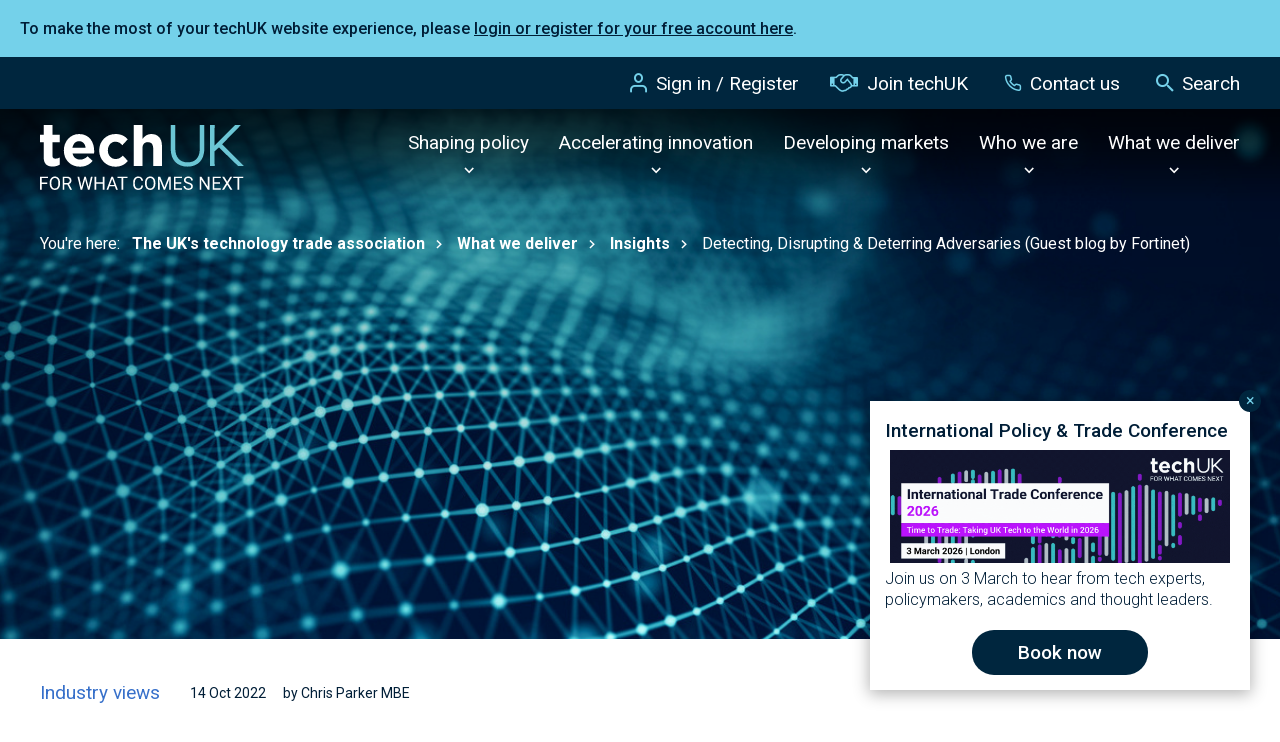

--- FILE ---
content_type: text/html;charset=UTF-8
request_url: https://www.techuk.org/resource/fortinet-cyber2022.html
body_size: 14953
content:
<!DOCTYPE html>
<!--[if lt IE 7]>      <html class="no-js lt-ie10 lt-ie9 lt-ie8 lt-ie7"> <![endif]-->
<!--[if IE 7]>         <html class="no-js lt-ie10 lt-ie9 lt-ie8"> <![endif]-->
<!--[if IE 8]>         <html class="no-js lt-ie10 lt-ie9"> <![endif]-->
<!--[if IE 9]>         <html class="no-js lt-ie10 gt-ie8"> <![endif]-->
<!--[if gt IE 9]><!--> <html class="no-js gt-ie8"> <!--<![endif]-->
<!--[if lt IE 9]>
  <script src="//html5shiv.googlecode.com/svn/trunk/html5.js"></script>
<![endif]-->
	<head>


	
		<script src="https://cc.cdn.civiccomputing.com/9/cookieControl-9.x.min.js"></script>


		<script type="text/javascript">
			var config = {
				// Core configuration
				apiKey: '0f3673a601d7adb96c57f3c5b129301bd954865e',
				product: 'PRO',

				// Controlling use of cookies
				necessaryCookies: [],
				optionalCookies: [
					

	
		
		{
			name : 'Analytics',
			label: 'Analytical cookies',
			description: 'We would like to set Google Analytics cookies to help us improve our website by collecting and reporting information on how you use it. The cookies collect information in a way that does not directly identify anyone. For more information on how these cookies work, please see our cookies page.',
			cookies: ["'_ga'","'_gid'","'_gat'","'_utma'","'1P_JAR'","'NID'","'CONSENT'"],
			recommendedState: false,
			onAccept: function(){
				// PIWIK START
ppms.cm.api(
  "setComplianceSettings",
  {
    consents: {
      analytics: {
        status: 1,
      },
    },
  },
  console.log,
  console.error
);

// START - Global site tag (gtag.js) - Google Analytics
//gtag('config', 'UA-44953477-1', { 'send_page_view': true });
//gtag('consent', 'update', {'analytics_storage': 'granted'});

window['ga-disable-UA-44953477-1'] = false;
// END - Global site tag (gtag.js) - Google Analytics


			},
			onRevoke: function(){
				// Disable Google Analytics
window['ga-disable-UA-44953477-1'] = true;

gtag('config', 'UA-44953477-1', { 'send_page_view': false });
gtag('consent', 'update', {'analytics_storage': 'denied'});
// End Google Analytics
			},
			thirdPartyCookies: []
		}
		
	

				],    // Array of objects based on CookieCategory object
				consentCookieExpiry: 180,

				
					statement : {
						  description: 'Details of how we store, manage and make use of website data is available in our'
						, name: 'Privacy Policy'
						, url: 'https://www.techuk.org/privacy-policy.html'
						, updated: '12/06/2025'
					},
				

				logConsent: true,
				encodeCookie: false,
				
					sameSiteCookie: true,
					sameSiteValue: "Strict",
					closeOnGlobalChange: true,
				
				subDomains: true,

				// Customizing appearance and behaviour
				initialState: "NOTIFY",
				notifyOnce: false,
				rejectButton: false,
				layout: "SLIDEOUT",
				position: "LEFT",
				theme: "LIGHT",
				toggleType: "slider",
				closeStyle: "icon",
				
					notifyDismissButton: true,
				
				settingsStyle: "button",
				
					acceptBehaviour: "all",
				

				

				text : {
					title: 'This site uses cookies to store information on your computer.'
					
					
					
					
					
					
					
					
					
					
					
					
					
					, settings             : 'Manage Preferences'
					
					
					
				},

				
				branding : {
					  fontFamily       : 'Arial, sans serif'
					
					
					
					
					
					
					
					
					
						
						
					
					
					
					
					
					
					
					, buttonIconWidth  : '64px'
					, buttonIconHeight : '64px'
					, removeIcon       : false
					, removeAbout      : true
				},
				

				
					excludedCountries: [],

					
						locale: "undefined" != typeof window ? window.navigator.language : "en",
					
				locales: [
					
				],
				

				accessibility: {
					accessKey: '',
					highlightFocus: false
				}
			};

			CookieControl.load( config );

			var onPageStyle = "";
			
			if ( onPageStyle.length ) {
				var style       = document.createElement('style');
				style.innerHTML = onPageStyle;
				document.head.appendChild( style );
			}
		</script>
	

		




	<title>Detecting, Disrupting & Deterring Adversaries (Guest blog by Fortinet)</title>
<!-- Google Tag Manager -->
<script>(function(w,d,s,l,i){w[l]=w[l]||[];w[l].push({'gtm.start':
new Date().getTime(),event:'gtm.js'});var f=d.getElementsByTagName(s)[0],
j=d.createElement(s),dl=l!='dataLayer'?'&l='+l:'';j.async=true;j.src=
'https://www.googletagmanager.com/gtm.js?id='+i+dl;f.parentNode.insertBefore(j,f);
})(window,document,'script','dataLayer','GTM-T2SV9KP');</script>
<!-- End Google Tag Manager -->

<!-- Piwik Pro --->
<script type="text/javascript">
(function(window, document, dataLayerName, id) {
window[dataLayerName]=window[dataLayerName]||[],window[dataLayerName].push({start:(new Date).getTime(),event:"stg.start"});var scripts=document.getElementsByTagName('script')[0],tags=document.createElement('script');
function stgCreateCookie(a,b,c){var d="";if(c){var e=new Date;e.setTime(e.getTime()+24*c*60*60*1e3),d="; expires="+e.toUTCString();f="; SameSite=Strict"}document.cookie=a+"="+b+d+f+"; path=/"}
var isStgDebug=(window.location.href.match("stg_debug")||document.cookie.match("stg_debug"))&&!window.location.href.match("stg_disable_debug");stgCreateCookie("stg_debug",isStgDebug?1:"",isStgDebug?14:-1);
var qP=[];dataLayerName!=="dataLayer"&&qP.push("data_layer_name="+dataLayerName),isStgDebug&&qP.push("stg_debug");var qPString=qP.length>0?("?"+qP.join("&")):"";
tags.async=!0,tags.src="https://techuk.containers.piwik.pro/"+id+".js"+qPString,scripts.parentNode.insertBefore(tags,scripts);
!function(a,n,i){a[n]=a[n]||{};for(var c=0;c<i.length;c++)!function(i){a[n][i]=a[n][i]||{},a[n][i].api=a[n][i].api||function(){var a=[].slice.call(arguments,0);"string"==typeof a[0]&&window[dataLayerName].push({event:n+"."+i+":"+a[0],parameters:[].slice.call(arguments,1)})}}(i[c])}(window,"ppms",["tm","cm"]);
})(window, document, 'dataLayer', 'e4de3df4-6025-4c71-9d3e-602c3c2adb3d');
</script>

	
		<meta name="description" content="Guest blog by Chris Parker MBE, Director Government at Fortinet #Cyber2022" />
	

	

	

	

	<meta name="robots" content="index,follow" />

	


	<meta property="og:title" content="Detecting, Disrupting &amp; Deterring Adversaries (Guest blog by Fortinet)" />
	<meta property="og:type"  content="website" />
	<meta property="og:url"   content="https://www.techuk.org/resource/fortinet-cyber2022.html" />
	
		<meta property="og:description" content="Guest blog by Chris Parker MBE, Director Government at Fortinet #Cyber2022" />
	
	
		<meta property="og:image" content="https://www.techuk.org/static/ae360c55-9cb8-49df-94d737321083a0b5/opengraphimage_83f4e8796336604b59d7216d0ecd81a5_4a7c7e45a350/DatatechnologyillustrationAdobeStock211135856.jpg" />
	





		<meta charset="utf-8">
		<!--[if IE]> <meta http-equiv="X-UA-Compatible" content="IE=edge,chrome=1"> <![endif]-->
		<meta name="viewport" content="width=device-width, initial-scale=1, shrink-to-fit=no">

		<link rel="shortcut icon" href="/assets/img/favicons/favicon.ico" type="image/x-icon">
		<link rel="icon" type="image/png" sizes="96x96"   href="/assets/img/favicons/favicon-96.png">
		<link rel="icon" type="image/png" sizes="64x64"   href="/assets/img/favicons/favicon-64.png">
		<link rel="icon" type="image/png" sizes="32x32"   href="/assets/img/favicons/favicon-32.png">
		<link rel="icon" type="image/png" sizes="16x16"   href="/assets/img/favicons/favicon-16.png">
		<link rel="icon" type="image/png" sizes="196x196" href="/assets/img/favicons/favicon-196.png">
		<link rel="icon" type="image/png" sizes="192x192" href="/assets/img/favicons/favicon-192.png">
		<link rel="icon" type="image/png" sizes="180x180" href="/assets/img/favicons/favicon-180.png">
		<link rel="icon" type="image/png" sizes="152x152" href="/assets/img/favicons/favicon-152.png">
		<link rel="icon" type="image/png" sizes="128x128" href="/assets/img/favicons/favicon-128.png">

		<link rel="stylesheet" type="text/css" href="//fonts.googleapis.com/css2?family=Roboto:ital,wght@0,300;0,400;0,500;0,700;1,300;1,400;1,500;1,700&display=swap" async="true">
<link rel="stylesheet" type="text/css" href="/assets/css/pixl8core/lib/bootstrap.min.css">
<link rel="stylesheet" type="text/css" href="/preside/system/assets/extension/preside-ext-groups/assets/css/lib/00_magnific-popup.css">
<link rel="stylesheet" type="text/css" href="/assets/css/pixl8core/core/_c7fb54ba.core.min.css">
<link rel="stylesheet" type="text/css" href="/assets/css/core/_7168fb26.core.min.css">
<link rel="stylesheet" type="text/css" href="/assets/css/specific/components/announcement/_8e43a1bd.announcement.min.css">
<link rel="stylesheet" type="text/css" href="/assets/css/specific/announcements/_d8cba881.announcements.min.css">
<link rel="stylesheet" type="text/css" href="/assets/css/specific/announcements-theme/_57a6f1dd.announcements-theme.min.css">
<link rel="stylesheet" type="text/css" href="/assets/css/specific/core-widgets/_4003a9b8.core-widgets.min.css">
<link rel="stylesheet" type="text/css" href="/assets/css/specific/core-widgets-theme/_d7d930ca.core-widgets-theme.min.css">
<link rel="stylesheet" type="text/css" href="/assets/css/specific/groups-theme/_d41d8cd9.groups-theme.min.css">
<link rel="stylesheet" type="text/css" href="/assets/css/specific/groups/_20c7759f.groups.min.css">
<link rel="stylesheet" type="text/css" href="/assets/css/specific/resource-library-theme-v2/_d41d8cd9.resource-library-theme-v2.min.css">
<link rel="stylesheet" type="text/css" href="/assets/css/specific/resource-library-v2/_5ef657f1.resource-library-v2.min.css">
<link rel="stylesheet" type="text/css" href="/preside/system/assets/extension/preside-ext-resource-library-frontend/assets/css/specific/resource-layout/layout.min.css">

		

		<style>.async-hide { opacity: 0 !important} </style>
	</head>
	<body class="preload resource-detail">
<!-- Google Tag Manager (noscript) -->
<noscript><iframe src="https://www.googletagmanager.com/ns.html?id=GTM-T2SV9KP"
height="0" width="0" style="display:none;visibility:hidden"></iframe></noscript>
<!-- End Google Tag Manager (noscript) -->
		
	
	
	
	
	

	


	
	
	
	
	

	


	
	
	
	
	

	


	
	
	
	
	

	


	
	
	
	
	

	


	
	
	
	
	

	



	

	<div class="announcement mod-inline">
		
		<div class="announcement-content">
			<p>To make the most of your&nbsp;techUK&nbsp;website experience, please <a href="https://www.techuk.org/login.html?utm_source=Website&amp;utm_medium=PopUp&amp;utm_id=Login">login or register&nbsp;for your free&nbsp;account here</a>.&nbsp;</p>

		</div>
	</div>




		<div class="page-wrapper has-page-banner-image">
			<div id="overlay-background"></div>

			
				<header id="site-head" class="header header-mega-menu">
		


	
		<div class="header-top">
			<div class="container">
				<div class="row-flex">
					<div class="col-12 align-self-center">
						<nav class="top-nav">
							<ul class="top-nav-list">
								
									<li class="top-nav-item">
										<a class="top-nav-link" href="https://www.techuk.org/login.html">
											<span class="font-icon font-icon-user"></span>Sign in / Register
										</a>
									</li>
								

								

								
									
										<li class="top-nav-item">
											<a class="top-nav-link" href="https://www.techuk.org/who-we-are/become-a-member.html">
												<span class="font-icon techuk-icon-handshake-o"></span>Join techUK
											</a>
										</li>
									
								

								
									<li class="top-nav-item">
										<a class="top-nav-link" href="https://www.techuk.org/contact-us.html">
											<span class="font-icon font-icon-telephone"></span>Contact us
										</a>
									</li>
								

								<li class="top-nav-item">
									<a class="top-nav-link js-toggle-site-head-search" href="#" >
										<span class="text-default">
											<span class="font-icon font-icon-search"></span>Search
										</span>
										<span class="text-alt">
											<span class="font-icon font-icon-close"></span>Cancel
										</span>
									</a>
								</li>
							</ul>
						</nav>
					</div>
				</div>
			</div>
		</div>
	

		<div class="container">
			<div class="header-inner row-flex">
				<div class="col-9 col-lg-3 align-self-center">
					<div class="header-logo">
	<a href="/" class="header-logo-link">
		<img class="header-logo-image mod-alt" src="/assets/img/logo-alt.svg" width="204" alt="" />
		<img class="header-logo-image" src="/assets/img/logo.svg" width="204" alt=""             />
	</a>
</div>
				</div>
				<div class="col-3 d-flex d-lg-none align-items-center justify-content-end">
					<a href="#" class="header-mobile-nav-btn js-toggle-mobile-menu">
						<span class="header-mobile-nav-btn-icon"></span>
					</a>
				</div>

				<div class="col-12 col-lg-9 main-nav-holder">
					


	<div class="site-head-search-wrapper" >

		<div id="header-search-form" class="site-head-search collapse">

			<form action="https://www.techuk.org/site-search.html" method="get">

				<div class="form-group">
					<div class="form-field">
						<label for="txt-header-search" class="site-head-search-label">Looking for something&#x3f;</label>
						<input id="txt-header-search" name="q" type="text" class="form-control site-head-search-text" placeholder="Looking for something&#x3f;" />
						<button class="site-head-search-btn"><span class="font-icon-search"></span></button>
					</div>
				</div>

			</form>

		</div>

	</div>

					<nav class="main-nav" id="site-nav" >
						<ul class="main-nav-list">
							


	
		
		
		<li class="main-nav-item has-mega-menu">
			<a class="main-nav-link js-toggle-mega-menu" href="https://www.techuk.org/shaping-policy.html" >Shaping policy</a>
			
				<a href="#" class="sub-nav-toggler js-toggle-mega-menu"></a>

				<div class="mega-menu">
					<div class="mega-menu-wrapper">
						<div class="mega-menu-left">
							<h3>Shaping policy</h3>
							<div class="mega-menu-grid">
								
									
									<div class="mega-menu-grid-item">
										<a href="https://www.techuk.org/shaping-policy/nations-and-regions-hub.html" class="mega-menu-grid-item-link"
											
												style="background-image:url('https://www.techuk.org/static/fa347952-944d-45c0-9be8370f30e7982e/megamenuthumbnail_72e552c911812e531b4116a6900e9002_4a7c7e45a350/Nations-and-Regions-Campaign-only-do-not-use-4-smaller.jpg')"
											
										>
											<span class="mega-menu-grid-item-title">
												Nations and Regions Hub
											</span>
											
												<span class="mega-menu-grid-item-teaser">
													Economic growth and productivity is reliant on digital investment in our nations and regions.
												</span>
											
										</a>
									</div>
								
									
									<div class="mega-menu-grid-item">
										<a href="https://www.techuk.org/shaping-policy/digital-regulation-hub.html" class="mega-menu-grid-item-link"
											
												style="background-image:url('https://www.techuk.org/static/b79546aa-4173-4981-a87670038dc59fba/megamenuthumbnail_72e552c911812e531b4116a6900e9002_4a7c7e45a350/Digital-key-authentication-iStock-1663143692.jpg')"
											
										>
											<span class="mega-menu-grid-item-title">
												Digital regulation
											</span>
											
												<span class="mega-menu-grid-item-teaser">
													techUK lead the industry to inform and shape how Government approaches new regulation so that we can build a better digital society.
												</span>
											
										</a>
									</div>
								
									
									<div class="mega-menu-grid-item">
										<a href="https://www.techuk.org/shaping-policy/digital-economy.html" class="mega-menu-grid-item-link"
											
												style="background-image:url('https://www.techuk.org/static/0ec6b9d0-7be8-42b2-a76e95de7ffad679/megamenuthumbnail_72e552c911812e531b4116a6900e9002/city-skyline-connect-327387577-web-1500px.jpg')"
											
										>
											<span class="mega-menu-grid-item-title">
												Digital economy
											</span>
											
												<span class="mega-menu-grid-item-teaser">
													At techUK, our aim is to ensure the UK remains one of the best places to start and grow a tech firm with benefits for our people, society, economy and planet.
												</span>
											
										</a>
									</div>
								
									
									<div class="mega-menu-grid-item">
										<a href="https://www.techuk.org/shaping-policy/internation-trade.html" class="mega-menu-grid-item-link"
											
												style="background-image:url('https://www.techuk.org/static/11e36ff0-63df-4af8-89ef403a07004e33/megamenuthumbnail_72e552c911812e531b4116a6900e9002/analysis-map-trade-255841671-web-1500px.jpg')"
											
										>
											<span class="mega-menu-grid-item-title">
												International policy and trade
											</span>
											
												<span class="mega-menu-grid-item-teaser">
													Advocating for ambitious digital trade chapters in UK's trade agreements, that build on and go beyond newly established principles of digital trade. In a rapidly digitising world, getting digital trade right will be essential. 
												</span>
											
										</a>
									</div>
								
									
									<div class="mega-menu-grid-item">
										<a href="https://www.techuk.org/shaping-policy/jobs-and-skills.html" class="mega-menu-grid-item-link"
											
												style="background-image:url('https://www.techuk.org/static/024db651-b86a-4f21-ad0fc113f63e3e67/megamenuthumbnail_72e552c911812e531b4116a6900e9002/Work-student-code-234092495-web-1500px.jpg')"
											
										>
											<span class="mega-menu-grid-item-title">
												Jobs and skills
											</span>
											
												<span class="mega-menu-grid-item-teaser">
													To make sure that the UK is a world-leading digital economy that works for everyone, it is crucial that people have the digital skills needed for life and work.
												</span>
											
										</a>
									</div>
								
									
									<div class="mega-menu-grid-item">
										<a href="https://www.techuk.org/shaping-policy/industrial-strategy-hub.html" class="mega-menu-grid-item-link"
											
												style="background-image:url('https://www.techuk.org/static/4544e8ed-0928-4385-9b5eafd3d3804a53/megamenuthumbnail_72e552c911812e531b4116a6900e9002_4a7c7e45a350/technology-manufacturing-industry-tablet-worker-iStock-95378240.jpg')"
											
										>
											<span class="mega-menu-grid-item-title">
												Industrial Strategy Hub
											</span>
											
												<span class="mega-menu-grid-item-teaser">
													The Industrial Strategy Hub brings together techUK's work on the Industrial Strategy and Spending Review 2025. 
												</span>
											
										</a>
									</div>
								
							</div>
						</div>
						<div class="mega-menu-right">
							
								
								<ul class="mega-menu-list" >
									
										
										<li><a href="https://www.techuk.org/shaping-policy/consumer-tech.html">Consumer tech and regulation</a></li>
									
										
										<li><a href="https://www.techuk.org/shaping-policy/diversity-and-inclusion.html">Diversity and inclusion</a></li>
									
										
										<li><a href="https://www.techuk.org/shaping-policy/future-of-work.html">Future of work</a></li>
									
								</ul>
							
						</div>
					</div>
				</div>
			
		</li>
	
		
		
		<li class="main-nav-item has-mega-menu">
			<a class="main-nav-link js-toggle-mega-menu" href="https://www.techuk.org/accelerating-innovation.html" >Accelerating innovation</a>
			
				<a href="#" class="sub-nav-toggler js-toggle-mega-menu"></a>

				<div class="mega-menu">
					<div class="mega-menu-wrapper">
						<div class="mega-menu-left">
							<h3>Accelerating innovation</h3>
							<div class="mega-menu-grid">
								
									
									<div class="mega-menu-grid-item">
										<a href="https://www.techuk.org/accelerating-innovation/climate-action-hub.html" class="mega-menu-grid-item-link"
											
												style="background-image:url('https://www.techuk.org/static/3fac898a-e312-4172-86c86945cd4b1751/megamenuthumbnail_72e552c911812e531b4116a6900e9002_4a7c7e45a350/Aerial-view-green-forest-CLIMATE-CAMPAIGN-ONLY.jpg')"
											
										>
											<span class="mega-menu-grid-item-title">
												Climate Action Hub
											</span>
											
												<span class="mega-menu-grid-item-teaser">
													techUK is committed to helping our members, our sector, and all other industries to reach net zero.
												</span>
											
										</a>
									</div>
								
									
									<div class="mega-menu-grid-item">
										<a href="https://www.techuk.org/accelerating-innovation/innovation-hub.html" class="mega-menu-grid-item-link"
											
												style="background-image:url('https://www.techuk.org/static/0d9af57f-8e18-48c5-93336e2eebc41e99/megamenuthumbnail_72e552c911812e531b4116a6900e9002_4a7c7e45a350/Wave-lines-light-innovation-photonics.webp')"
											
										>
											<span class="mega-menu-grid-item-title">
												Innovation Hub 
											</span>
											
												<span class="mega-menu-grid-item-teaser">
													techUK is central to the UK’s innovation ecosystem. We champion emerging technologies as an integral part of the UK economy.
												</span>
											
										</a>
									</div>
								
									
									<div class="mega-menu-grid-item">
										<a href="https://www.techuk.org/accelerating-innovation/ai-hub.html" class="mega-menu-grid-item-link"
											
												style="background-image:url('https://www.techuk.org/static/6ba05ced-5679-430f-b77708a1c24692c8/megamenuthumbnail_72e552c911812e531b4116a6900e9002_4a7c7e45a350/AI-campaign-2-smaller.jpg')"
											
										>
											<span class="mega-menu-grid-item-title">
												AI Hub
											</span>
											
												<span class="mega-menu-grid-item-teaser">
													techUK’s Seizing the AI Opportunity campaign showcases the opportunities and benefits of AI.
												</span>
											
										</a>
									</div>
								
									
									<div class="mega-menu-grid-item">
										<a href="https://www.techuk.org/accelerating-innovation/cyber-resilience.html" class="mega-menu-grid-item-link"
											
												style="background-image:url('https://www.techuk.org/static/ef6f2820-ac72-42d8-8f0378f0558873d6/megamenuthumbnail_72e552c911812e531b4116a6900e9002/lock-tech-security-303570139-web-1500px.jpg')"
											
										>
											<span class="mega-menu-grid-item-title">
												Cyber resilience
											</span>
											
												<span class="mega-menu-grid-item-teaser">
													techUK brings together key players across the cyber sector to promote leading-edge UK capabilities, build networks and grow the sector.
												</span>
											
										</a>
									</div>
								
									
									<div class="mega-menu-grid-item">
										<a href="https://www.techuk.org/accelerating-innovation/5g.html" class="mega-menu-grid-item-link"
											
												style="background-image:url('https://www.techuk.org/static/3f522e7d-10a9-4631-9e70fb992ebd8e71/megamenuthumbnail_72e552c911812e531b4116a6900e9002/Generic-blue-light-tech-299618621-web-1500px.jpg')"
											
										>
											<span class="mega-menu-grid-item-title">
												5G communications
											</span>
											
												<span class="mega-menu-grid-item-teaser">
													5G is the digital fabric of the Fourth Industrial Revolution, enabling the delivery of new and exciting services into areas such as utilities, mobility and healthcare.
												</span>
											
										</a>
									</div>
								
									
									<div class="mega-menu-grid-item">
										<a href="https://www.techuk.org/accelerating-innovation/quantum.html" class="mega-menu-grid-item-link"
											
												style="background-image:url('https://www.techuk.org/static/81b9f2f3-8f4b-498a-bb4a275f2d68a26f/megamenuthumbnail_72e552c911812e531b4116a6900e9002/quantum-computer-future-innovation-255289388-web-1500px.jpg')"
											
										>
											<span class="mega-menu-grid-item-title">
												Quantum
											</span>
											
												<span class="mega-menu-grid-item-teaser">
													Quantum computing has been identified as a key emerging and transformative technology that will have an impact on the UK’s long term digital and economic future.
												</span>
											
										</a>
									</div>
								
							</div>
						</div>
						<div class="mega-menu-right">
							
								
								<ul class="mega-menu-list" >
									
										
										<li><a href="https://www.techuk.org/accelerating-innovation/cloud-computing.html">Cloud computing</a></li>
									
										
										<li><a href="https://www.techuk.org/accelerating-innovation/digital-ethics-and-assurance.html">Digital ethics and AI assurance </a></li>
									
										
										<li><a href="https://www.techuk.org/accelerating-innovation/digital-identity.html">Digital identity</a></li>
									
										
										<li><a href="https://www.techuk.org/accelerating-innovation/uk-semiconductor-hub.html">UK Semiconductor Hub</a></li>
									
										
										<li><a href="https://www.techuk.org/accelerating-innovation/robotics.html">Robotics</a></li>
									
										
										<li><a href="https://www.techuk.org/accelerating-innovation/metaverse-web3.html">Metaverse & Web3</a></li>
									
										
										<li><a href="https://www.techuk.org/accelerating-innovation/digital-twins.html">Digital twins</a></li>
									
										
										<li><a href="https://www.techuk.org/accelerating-innovation/digital-phone-switchover.html">Digital phone switchover</a></li>
									
								</ul>
							
						</div>
					</div>
				</div>
			
		</li>
	
		
		
		<li class="main-nav-item has-mega-menu">
			<a class="main-nav-link js-toggle-mega-menu" href="https://www.techuk.org/developing-markets.html" >Developing markets</a>
			
				<a href="#" class="sub-nav-toggler js-toggle-mega-menu"></a>

				<div class="mega-menu">
					<div class="mega-menu-wrapper">
						<div class="mega-menu-left">
							<h3>Developing markets</h3>
							<div class="mega-menu-grid">
								
									
									<div class="mega-menu-grid-item">
										<a href="https://www.techuk.org/developing-markets/education-and-edtech.html" class="mega-menu-grid-item-link"
											
												style="background-image:url('https://www.techuk.org/static/614e1af1-44f2-4d3e-b444d344a70faade/megamenuthumbnail_72e552c911812e531b4116a6900e9002_4a7c7e45a350/School-education-edtech-stock-image-5.jpg')"
											
										>
											<span class="mega-menu-grid-item-title">
												Education and EdTech
											</span>
											
												<span class="mega-menu-grid-item-teaser">
													We work with education leaders, tech providers, and policymakers to drive innovation, shape policy, and advance the UK’s global leadership in EdTech.
												</span>
											
										</a>
									</div>
								
									
									<div class="mega-menu-grid-item">
										<a href="https://www.techuk.org/developing-markets/future-telecoms-hub.html" class="mega-menu-grid-item-link"
											
												style="background-image:url('https://www.techuk.org/static/95cdc857-22ab-4d1a-8144e0a6f9799863/megamenuthumbnail_72e552c911812e531b4116a6900e9002_4a7c7e45a350/Telecoms-campaign-21-smaller.jpg')"
											
										>
											<span class="mega-menu-grid-item-title">
												Future Telecoms Hub
											</span>
											
												<span class="mega-menu-grid-item-teaser">
													techUK is shining a spotlight on the technologies, products and services that will shape the connectivity of tomorrow.
												</span>
											
										</a>
									</div>
								
									
									<div class="mega-menu-grid-item">
										<a href="https://www.techuk.org/developing-markets/central-government.html" class="mega-menu-grid-item-link"
											
												style="background-image:url('https://www.techuk.org/static/55536d45-8d95-47a6-a27c2c2213fa6d33/megamenuthumbnail_72e552c911812e531b4116a6900e9002/Parliament-city-government-291181289-web-1500px.jpg')"
											
										>
											<span class="mega-menu-grid-item-title">
												Central government
											</span>
											
												<span class="mega-menu-grid-item-teaser">
													techUK aims to lead debate on new technologies and provide a forum for government to engage with tech suppliers. 
												</span>
											
										</a>
									</div>
								
									
									<div class="mega-menu-grid-item">
										<a href="https://www.techuk.org/developing-markets/data-centres.html" class="mega-menu-grid-item-link"
											
												style="background-image:url('https://www.techuk.org/static/165d2831-ff21-4908-be0948dac1f944dd/megamenuthumbnail_72e552c911812e531b4116a6900e9002/Blue-data-centre.jpg')"
											
										>
											<span class="mega-menu-grid-item-title">
												Data centres
											</span>
											
												<span class="mega-menu-grid-item-teaser">
													Data centres provide the core infrastructure that underpins all digital activity across government, business and community.
												</span>
											
										</a>
									</div>
								
									
									<div class="mega-menu-grid-item">
										<a href="https://www.techuk.org/developing-markets/defence-and-security.html" class="mega-menu-grid-item-link"
											
												style="background-image:url('https://www.techuk.org/static/8d03b373-ee6c-4b2f-a2328611e02f0059/megamenuthumbnail_72e552c911812e531b4116a6900e9002/Globe-tech-nodes-195943958-web-1500px.jpg')"
											
										>
											<span class="mega-menu-grid-item-title">
												Defence
											</span>
											
												<span class="mega-menu-grid-item-teaser">
													The Defence programme works to help the UK’s Defence technology sector align itself with the MOD.
												</span>
											
										</a>
									</div>
								
									
									<div class="mega-menu-grid-item">
										<a href="https://www.techuk.org/developing-markets/health-and-social-care.html" class="mega-menu-grid-item-link"
											
												style="background-image:url('https://www.techuk.org/static/f8a7b4de-2a28-4b45-a02e438950f375e7/megamenuthumbnail_72e552c911812e531b4116a6900e9002_4a7c7e45a350/Health-analysis-data-screen-stethoscope-1206797366.jpg')"
											
										>
											<span class="mega-menu-grid-item-title">
												Health and social care
											</span>
											
												<span class="mega-menu-grid-item-teaser">
													With health and care systems around the globe facing increasing pressures, the use of digital technology has never been more important.
												</span>
											
										</a>
									</div>
								
							</div>
						</div>
						<div class="mega-menu-right">
							
								
								<ul class="mega-menu-list" >
									
										
										<li><a href="https://www.techuk.org/developing-markets/financial-services.html">Financial services</a></li>
									
										
										<li><a href="https://www.techuk.org/developing-markets/justice-and-emergency-services.html">Justice and emergency services</a></li>
									
										
										<li><a href="https://www.techuk.org/developing-markets/local-public-services.html">Local public services</a></li>
									
										
										<li><a href="https://www.techuk.org/developing-markets/national-security.html">National security</a></li>
									
										
										<li><a href="https://www.techuk.org/developing-markets/intelligent-infrastructure.html">Smart infrastructure and systems</a></li>
									
										
										<li><a href="https://www.techuk.org/developing-markets/telecoms.html">Telecoms</a></li>
									
										
										<li><a href="https://www.techuk.org/developing-markets/transforming-public-services-hub.html">Transforming Public Services Hub</a></li>
									
								</ul>
							
						</div>
					</div>
				</div>
			
		</li>
	
		
		
		<li class="main-nav-item has-mega-menu">
			<a class="main-nav-link js-toggle-mega-menu" href="https://www.techuk.org/who-we-are.html" >Who we are</a>
			
				<a href="#" class="sub-nav-toggler js-toggle-mega-menu"></a>

				<div class="mega-menu">
					<div class="mega-menu-wrapper">
						<div class="mega-menu-left">
							<h3>Who we are</h3>
							<div class="mega-menu-grid">
								
									
									<div class="mega-menu-grid-item">
										<a href="https://www.techuk.org/who-we-are/become-a-member.html" class="mega-menu-grid-item-link"
											
												style="background-image:url('https://www.techuk.org/static/56050c31-8ecf-476b-8c63c20ad8204b84/megamenuthumbnail_72e552c911812e531b4116a6900e9002/Working-office-diversity-people-198946922-web-1500px.jpg')"
											
										>
											<span class="mega-menu-grid-item-title">
												Become a member
											</span>
											
												<span class="mega-menu-grid-item-teaser">
													Get in touch to learn more about the many benefits that techUK membership can bring to your business.
												</span>
											
										</a>
									</div>
								
									
									<div class="mega-menu-grid-item">
										<a href="https://www.techuk.org/who-we-are/about-us.html" class="mega-menu-grid-item-link"
											
												style="background-image:url('https://www.techuk.org/static/ceb10651-a130-42b1-b2118ee7dc4fbbbc/megamenuthumbnail_72e552c911812e531b4116a6900e9002/about-us-1500x800px.jpg')"
											
										>
											<span class="mega-menu-grid-item-title">
												About us
											</span>
											
												<span class="mega-menu-grid-item-teaser">
													techUK brings together people, companies and organisations to realise the positive outcomes that digital technology can achieve.
												</span>
											
										</a>
									</div>
								
									
									<div class="mega-menu-grid-item">
										<a href="https://www.techuk.org/who-we-are/member-company-directory.html" class="mega-menu-grid-item-link"
											
												style="background-image:url('https://www.techuk.org/static/27a7fbd6-a582-43c1-86db187946ea4bad/megamenuthumbnail_72e552c911812e531b4116a6900e9002_4a7c7e45a350/Diversity-office-people-working-357677503.jpg')"
											
										>
											<span class="mega-menu-grid-item-title">
												techUK members
											</span>
											
												<span class="mega-menu-grid-item-teaser">
													Our member companies range from leading FTSE 100 companies to new innovative start-ups.
												</span>
											
										</a>
									</div>
								
									
									<div class="mega-menu-grid-item">
										<a href="https://www.techuk.org/who-we-are/our-programmes.html" class="mega-menu-grid-item-link"
											
												style="background-image:url('https://www.techuk.org/static/4da8b696-e39a-4a5c-a4b3e20120a54cd6/megamenuthumbnail_72e552c911812e531b4116a6900e9002/Homepage-carousel-women-working-at-desktop.jpg')"
											
										>
											<span class="mega-menu-grid-item-title">
												techUK programmes
											</span>
											
												<span class="mega-menu-grid-item-teaser">
													Learn more about techUK's programmes of activity, helping our members to do things they could not do alone.
												</span>
											
										</a>
									</div>
								
									
									<div class="mega-menu-grid-item">
										<a href="https://www.techuk.org/who-we-are/our-team.html" class="mega-menu-grid-item-link"
											
												style="background-image:url('https://www.techuk.org/static/eccd098b-2a13-4d47-91b6c754de66a536/megamenuthumbnail_72e552c911812e531b4116a6900e9002/People-office-working-diversity-87958085-web-1500px.jpg')"
											
										>
											<span class="mega-menu-grid-item-title">
												Our team
											</span>
											
												<span class="mega-menu-grid-item-teaser">
													The techUK team brings together a diverse range of people with different backgrounds, experience, knowledge and skills.
												</span>
											
										</a>
									</div>
								
									
									<div class="mega-menu-grid-item">
										<a href="https://www.techuk.org/who-we-are/careers-at-techuk.html" class="mega-menu-grid-item-link"
											
												style="background-image:url('https://www.techuk.org/static/b8a3a738-115d-44df-b1a2cc225d8b8928/megamenuthumbnail_72e552c911812e531b4116a6900e9002/Modern-office-151481091-web-1500px.jpg')"
											
										>
											<span class="mega-menu-grid-item-title">
												Careers at techUK
											</span>
											
												<span class="mega-menu-grid-item-teaser">
													Find out more about our culture and opportunities to work at techUK. 
												</span>
											
										</a>
									</div>
								
							</div>
						</div>
						<div class="mega-menu-right">
							
								
								<ul class="mega-menu-list" >
									
										
										<li><a href="https://www.techuk.org/who-we-are/our-board.html">Our board</a></li>
									
										
										<li><a href="https://www.techuk.org/who-we-are/our-partners.html">Our partners</a></li>
									
										
										<li><a href="https://www.techuk.org/who-we-are/media-resources.html">Media resources</a></li>
									
										
										<li><a href="https://www.techuk.org/who-we-are/press-releases.html">Press releases</a></li>
									
										
										<li><a href="https://www.techuk.org/who-we-are/tech-for-good.html">Tech for Good</a></li>
									
										
										<li><a href="https://www.techuk.org/who-we-are/techuk-referral-scheme.html">New Member Referral Scheme</a></li>
									
								</ul>
							
						</div>
					</div>
				</div>
			
		</li>
	
		
		
		<li class="main-nav-item has-mega-menu">
			<a class="main-nav-link js-toggle-mega-menu" href="https://www.techuk.org/what-we-deliver.html" >What we deliver</a>
			
				<a href="#" class="sub-nav-toggler js-toggle-mega-menu"></a>

				<div class="mega-menu">
					<div class="mega-menu-wrapper">
						<div class="mega-menu-left">
							<h3>What we deliver</h3>
							<div class="mega-menu-grid">
								
									
									<div class="mega-menu-grid-item">
										<a href="https://www.techuk.org/what-we-deliver/sme-hub.html" class="mega-menu-grid-item-link"
											
												style="background-image:url('https://www.techuk.org/static/1199448f-92b0-4443-8a76875bc0109c4a/megamenuthumbnail_72e552c911812e531b4116a6900e9002_4a7c7e45a350/SME-Connect-Website-Page-Main-Thumnbail.png')"
											
										>
											<span class="mega-menu-grid-item-title">
												SME Connect
											</span>
											
												<span class="mega-menu-grid-item-teaser">
													Supporting tech SMEs with guidance on sales, finance, and market expansion to thrive in a competitive landscape.
												</span>
											
										</a>
									</div>
								
									
									<div class="mega-menu-grid-item">
										<a href="https://www.techuk.org/what-we-deliver/insights.html" class="mega-menu-grid-item-link"
											
												style="background-image:url('https://www.techuk.org/static/0e74f0ae-7acd-43be-bdbf62e34a2b4822/megamenuthumbnail_72e552c911812e531b4116a6900e9002_e83fa8c3e8f2/Diversity-tablet-113177236-web-1500px.jpg')"
											
										>
											<span class="mega-menu-grid-item-title">
												Insights
											</span>
											
												<span class="mega-menu-grid-item-teaser">
													Check out all our latest news and views, industry insights, reports, podcasts and more here.
												</span>
											
										</a>
									</div>
								
									
									<div class="mega-menu-grid-item">
										<a href="https://www.techuk.org/what-we-deliver/events.html" class="mega-menu-grid-item-link"
											
												style="background-image:url('https://www.techuk.org/static/3ccc6179-00b2-43d5-8cfc8c2d026c9635/megamenuthumbnail_72e552c911812e531b4116a6900e9002_502f046c2b8f/Annual-Dinner-2019.jpg')"
											
										>
											<span class="mega-menu-grid-item-title">
												Events calendar
											</span>
											
												<span class="mega-menu-grid-item-teaser">
													From conferences and dinners to market briefings, webinars, and roundtables, find the list of all our upcoming events here.
												</span>
											
										</a>
									</div>
								
									
									<div class="mega-menu-grid-item">
										<a href="https://www.techuk.org/what-we-deliver/member-opportunities.html" class="mega-menu-grid-item-link"
											
												style="background-image:url('https://www.techuk.org/static/23969ece-d67f-4402-bab3b51b6f5d12d4/megamenuthumbnail_72e552c911812e531b4116a6900e9002/photo-of-people-doing-handshakes-3183197.jpg')"
											
										>
											<span class="mega-menu-grid-item-title">
												Member opportunities
											</span>
											
												<span class="mega-menu-grid-item-teaser">
													This hub features exclusive tenders, partnerships, funding calls, and more, helping you stay informed and connected to new business prospects.
												</span>
											
										</a>
									</div>
								
									
									<div class="mega-menu-grid-item">
										<a href="https://www.techuk.org/what-we-deliver/flagship-and-sponsored-events.html" class="mega-menu-grid-item-link"
											
												style="background-image:url('https://www.techuk.org/static/49931423-c066-4297-bac2f05beff177b1/megamenuthumbnail_72e552c911812e531b4116a6900e9002_4a7c7e45a350/SF.jpg')"
											
										>
											<span class="mega-menu-grid-item-title">
												Flagship events
											</span>
											
												<span class="mega-menu-grid-item-teaser">
													techUK offers a diverse range of flagship and sponsored events across various industries, providing opportunities for members to network, showcase expertise, and engage with industry leaders to maximise their impact within the tech community.
												</span>
											
										</a>
									</div>
								
									
									<div class="mega-menu-grid-item">
										<a href="https://www.techuk.org/what-we-deliver/sponsorship-opportunities.html" class="mega-menu-grid-item-link"
											
												style="background-image:url('https://www.techuk.org/static/ef6f2820-ac72-42d8-8f0378f0558873d6/megamenuthumbnail_72e552c911812e531b4116a6900e9002/lock-tech-security-303570139-web-1500px.jpg')"
											
										>
											<span class="mega-menu-grid-item-title">
												Sponsorship opportunities
											</span>
											
										</a>
									</div>
								
							</div>
						</div>
						<div class="mega-menu-right">
							
								
								<ul class="mega-menu-list" >
									
										
										<li><a href="https://www.techuk.org/what-we-deliver/campaign-weeks.html">Campaign weeks</a></li>
									
										
										<li><a href="https://www.techuk.org/what-we-deliver/presidents-awards-2025.html">President's Awards 2025</a></li>
									
										
										<li><a href="https://www.techuk.org/what-we-deliver/techuk-escrow-and-validation.html">Software escrow and source code validation</a></li>
									
										
										<li><a href="https://www.techuk.org/what-we-deliver/techuk-meeting-rooms-and-event-spaces.html">Meeting rooms and event spaces</a></li>
									
										
										<li><a href="https://www.techuk.org/what-we-deliver/dsit-opportunities.html">DSIT opportunities</a></li>
									
										
										<li><a href="https://www.techuk.org/what-we-deliver/london-tech-week-2025.html">London Tech Week 2025</a></li>
									
										
										<li><a href="https://www.techuk.org/what-we-deliver/our-impact.html">Our Impact</a></li>
									
								</ul>
							
						</div>
					</div>
				</div>
			
		</li>
	

						</ul>
					</nav>
				</div>
			</div>
		</div>
	</header>
			
			
	


	
	
	


	<div class="page-banner resource-page-banner  has-image"  >
		
			


	
	

		
	
		
		
		

	<style>
		
			.resource-page-banner {
				background-image : url( "https://www.techuk.org/static/ae360c55-9cb8-49df-94d737321083a0b5/resourcedetailpagebannerdefault_95c174e5c2d8a2eaadc97011deafa60a_4a7c7e45a350/DatatechnologyillustrationAdobeStock211135856.jpg" );
			}
		
		
			@media (min-width: 481px){
				.resource-page-banner {
					background-image : url( "https://www.techuk.org/static/ae360c55-9cb8-49df-94d737321083a0b5/resourcedetailpagebanner481_d1e0527060035c4726ce0677fd1a9e8f_4a7c7e45a350/DatatechnologyillustrationAdobeStock211135856.jpg" );
				}
			}
		
			@media (min-width: 768px){
				.resource-page-banner {
					background-image : url( "https://www.techuk.org/static/ae360c55-9cb8-49df-94d737321083a0b5/resourcedetailpagebanner768_1e9656236dc35ed1129a5ce1a01d054e_4a7c7e45a350/DatatechnologyillustrationAdobeStock211135856.jpg" );
				}
			}
		
			@media (min-width: 992px){
				.resource-page-banner {
					background-image : url( "https://www.techuk.org/static/ae360c55-9cb8-49df-94d737321083a0b5/resourcedetailpagebanner992_5dd3a3652be18df9a453e19ece794247_4a7c7e45a350/DatatechnologyillustrationAdobeStock211135856.jpg" );
				}
			}
		
			@media (min-width: 1441px){
				.resource-page-banner {
					background-image : url( "https://www.techuk.org/static/ae360c55-9cb8-49df-94d737321083a0b5/resourcedetailpagebanner1441_276eb3364c71c1e70cefd532b25caa1e_4a7c7e45a350/DatatechnologyillustrationAdobeStock211135856.jpg" );
				}
			}
		
	</style>

	


		
		
	<div class="breadcrumb-row">
		<div class="container">
			<ol class="breadcrumb">
				<li class="breadcrumb-item is-label">You're here:</li>
				

	
		

		<li class="breadcrumb-item ">
			
				<a class="breadcrumb-link" href="https://www.techuk.org/">The UK's technology trade association</a>
			
		</li>
	
		

		<li class="breadcrumb-item ">
			
				<a class="breadcrumb-link" href="https://www.techuk.org/what-we-deliver.html">What we deliver</a>
			
		</li>
	
		

		<li class="breadcrumb-item ">
			
				<a class="breadcrumb-link" href="https://www.techuk.org/what-we-deliver/insights.html">Insights</a>
			
		</li>
	
		

		<li class="breadcrumb-item active">
			
				Detecting, Disrupting & Deterring Adversaries (Guest blog by Fortinet)
			
		</li>
	



			</ol>
		</div>
	</div>



		

	</div>


	

	

	<div class="main-wrapper">

		<div class="contents">

			<div class="main-content">

				<div class="resource-library-page">

					<div class="resource-loader hide"></div>

					<div class="container">
						

	<div class="row">

		<div class="col-xs-12 col-md-8">
			<section class="resource-detail " >

				


	<div class="resource-detail-meta">

		
			<div class="resource-detail-meta-type">

				
					
						<a
						class=""
						href="https://www.techuk.org/what-we-deliver/insights.html?information_type=industry-views"
							
						>
							Industry views
						</a>
					
					
				
			</div>
		

		<div class="resource-detail-meta-date">14 Oct 2022</div>
		
		
			<div class="resource-detail-meta-author">
				by Chris Parker MBE
			</div>
		
	</div>



				
	<h1 class="resource-detail-title" >Detecting, Disrupting & Deterring Adversaries (Guest blog by Fortinet)</h1>


				
					

	<div class="resource-detail-teaser">
		<p>Guest blog by Chris Parker MBE, Director Government at Fortinet #Cyber2022</p>
	</div>

				

				
					

					<p><strong>Living with Risk.</strong> There is a new evolution in cybersecurity risk complexity and capability but also some truly leading-edge technologies continue to defeat them. This daily success is rarely given much consideration whilst the IT revolution dictated by <a href="https://en.wikipedia.org/wiki/Moore%27s_law">Moore&rsquo;s Law</a> continues, for now at least, at pace.&nbsp; Attackers are becoming both more efficient and intelligent at evaluating their targets and successfully conducting their intended campaigns. Automation and AI are becoming available to threat actors so naturally they are also being employed by leading cybersecurity systems. Understanding and tackling these threats becomes ever harder for organisations. There is an &lsquo;arms race&rsquo; in cyber, one which the forces of good must always stay ahead to win. Detection, disruption and deterrence must always overmatch the threat. Using human and machine excellence, an evolving and dangerous threat is being overcome.</p>

<p><strong>New Technology.</strong> Today there is a full array of high technology sensors and devices in any modern cyber armoury (such as: &lsquo;sandboxes,&rsquo; the equivalent of a sterile area for electronic, safe detonation of a potential malware). New concepts such as Automated Threat Intelligence and Deception Technology help provide invaluable intelligence feed that enables an organisation to react quickly whilst also learning about the attacker&rsquo;s tactics, techniques and procedures. Such intelligence allows defences to adjust (often automatically) to disrupt the attack vectors in use at that time. A multitude of decoys can help create a full spectrum replica &lsquo;network.&rsquo; Deploying fake but highly convincing decoys (such as printer or uninterruptible power supplies) around the network can enable risk-averse automation where an attacker is quarantined as soon as they so much as even ping a decoy. The latest technology also allows &lsquo;risk-accepting&rsquo; (where SOC teams can watch what an attacker does in intimate detail for an extended period to understand motivations and behaviour). Next-generation technology is today&rsquo;s shield for organisations, helping them constantly evolve their capabilities to detect and defeat attackers early in the attack cycle or deter them.</p>

<p><strong>Living Safely.</strong> Increased visibility and better intelligence are, of course, less valuable if there is no fast way to distribute that critical knowledge across the overall infrastructure. As Gartner stated recently, a <a href="https://www.gartner.com/en/articles/7-top-trends-in-cybersecurity-for-2022">Cybersecurity Mesh Architecture</a> (CSMA) is crucial to enabling organisations to better equip themselves with a sustainable cybersecurity capability. This form of &lsquo;mesh&rsquo; integration is a gold standard for networks and data storage, regardless of location, to be protected automatically; this dramatically increases visibility and efficiency and lowers risk and alert fatigue. Users will deter malicious intent by adopting such automation. The cyber battles of today and tomorrow can be won by using the very latest and best technology to constantly Detect, Disrupt and Deter. The UK&rsquo;s 5th Strategic Pillar is validated today via support from by a global effort.</p>

<hr /><h2 style="text-align: center;">Help to shape and govern the work of techUK&rsquo;s Cyber Security Programme</h2>

<p>Did you know that nominations are now open* for techUK&rsquo;s Cyber Management Committee? We&rsquo;re looking for senior representatives from cyber security companies across the UK to help lead the work of our Cyber Security Programme over the next two years. <b>Find out more and how to <a href="https://www.techuk.org/resource/would-you-like-to-help-drive-the-work-of-techuk-s-cyber-security-programme.html">nominate yourself/a colleagues </a></b><a href="https://www.techuk.org/resource/would-you-like-to-help-drive-the-work-of-techuk-s-cyber-security-programme.html"><b>here</b></a><b>.</b></p>

<p>*Deadline to submit nomination forms is 17:00 on Tuesday 18 October.</p>

<hr />
<h2 style="text-align: center;">Upcoming events&nbsp;</h2>



	
		

		
		
		
		

		<div class="cta-widget" style="background-image: url('https://www.techuk.org/static/d8b18763-665f-4c7d-80854286b844308d/fullcontentblock_004618cbb376c1440625a3dddb071024_4a7c7e45a350/New-lock-tech-security-303570139.jpg');">

			

			<div class="cta-content ">

				

					<div class="container">
						<div class="row">
							
								<div class="col-sm-6 col-sm-offset-3 col-lg-4 col-lg-offset-4 text-center">
							
								
			<h3 class="cta-heading">Cyber Innovation Den</h3>
			<p class="cta-text">On Thursday 3 November, techUK will host our fourth annual Cyber Innovation Den online. This year we’ll explore efforts being made to realised the ambition set out in the National Cyber Strategy, with speakers taking a look at the progress we’ve seen to date, including the foundation of the UK Cyber Security Council, the reinvigoration of the Cyber Growth Partnership and the continued growth in the value of the sector to the UK economy.</p>
			
				<p class="cta-text">
					

<a href="https://www.techuk.org/what-we-deliver/flagship-and-sponsored-events/cyber-innovation-den.html" class="btn" target="_blank">Book now!</a>
				</p>
			
		
							</div>
						</div>
					</div>

				

			</div>
		</div>
	



	
		

		
		
		
		

		<div class="cta-widget" style="background-image: url('https://www.techuk.org/static/d8b18763-665f-4c7d-80854286b844308d/fullcontentblock_004618cbb376c1440625a3dddb071024_4a7c7e45a350/New-lock-tech-security-303570139.jpg');">

			

			<div class="cta-content ">

				

					<div class="container">
						<div class="row">
							
								<div class="col-sm-6 col-sm-offset-3 col-lg-4 col-lg-offset-4 text-center">
							
								
			<h3 class="cta-heading">Cyber Security Dinner</h3>
			<p class="cta-text">In November techUK will host the first ever Cyber Security Dinner. The dinner will be a fantastic networking opportunity, bringing together senior stakeholders from across industry and government for informal discussions around some of the key cyber security issues for 2022 and beyond.  </p>
			
				<p class="cta-text">
					

<a href="https://www.techuk.org/what-we-deliver/flagship-and-sponsored-events/cyber-security-dinner.html" class="btn" target="_blank">Book now!</a>
				</p>
			
		
							</div>
						</div>
					</div>

				

			</div>
		</div>
	


<hr />
<h2 style="text-align: center;">Get involved</h2>

<p style="text-align: center;">All techUK&#39;s work is led by our members - keep in touch or get involved by joining one of the groups below.</p>



	
		


	
	

	
		<div class="group-list">
			


	
		

		<div class="group ">
			
			
				<a href="https://www.techuk.org/group/cyber-resilience-committee.html" class="group-image-holder">
					

	<picture>
		
			<source media="(min-width: 576px)" srcset="https://www.techuk.org/static/02c35ced-267b-4698-86c165b81fa4c7a6/groupslistingimage576_2327e512c2ad1483f3b2dfbe5bb0da26/lock-tech-security-web-training.jpg">
		

		

	<img src="https://www.techuk.org/static/02c35ced-267b-4698-86c165b81fa4c7a6/groupslistingimagedefault_6cb014410b8c90e9ddfab68370fd7dc1/lock-tech-security-web-training.jpg"
		 alt="lock-tech-security-web-training.jpg"
		
		
	/>


	</picture>

				</a>
			

			
			<div class="group-content">
				
				<div class="group-content-header">
					<h4 class="group-heading">
						<a href="https://www.techuk.org/group/cyber-resilience-committee.html" class="group-heading-link">Cyber Resilience Committee</a>
					</h4>

					
				</div>

				<p class="group-teaser">The Cyber Resilience Committee sets the strategic vision for the cyber resilience programme, helping the programme engage with government and senior industry stakeholders. </p>

				
				
			</div>
		</div>

	
		

		<div class="group ">
			
			
				<a href="https://www.techuk.org/group/cyber-sme-forum.html" class="group-image-holder">
					

	<picture>
		
			<source media="(min-width: 576px)" srcset="https://www.techuk.org/static/d5dbb282-b7f6-48a7-8a4d96beb253849f/groupslistingimage576_2327e512c2ad1483f3b2dfbe5bb0da26_c4929a092953/Office-working-laptop-196947631-web-1500px.jpg">
		

		

	<img src="https://www.techuk.org/static/d5dbb282-b7f6-48a7-8a4d96beb253849f/groupslistingimagedefault_6cb014410b8c90e9ddfab68370fd7dc1_c4929a092953/Office-working-laptop-196947631-web-1500px.jpg"
		 alt="Office-working-laptop-196947631-web-1500px.jpg"
		
		
	/>


	</picture>

				</a>
			

			
			<div class="group-content">
				
				<div class="group-content-header">
					<h4 class="group-heading">
						<a href="https://www.techuk.org/group/cyber-sme-forum.html" class="group-heading-link">Cyber SME Forum</a>
					</h4>

					
				</div>

				<p class="group-teaser">The CSMEF is comprised of SME companies from the techUK membership. The CSMEF seeks to include a broad grouping of different SME companies working in the Cyber Resilience sectors.

</p>

				
				
			</div>
		</div>

	

		</div>
	

	

	
	


<p>&nbsp;</p>

<p>&nbsp;</p>


					

					
					
				

				

				

				
					

	<div class="resource-detail-author">
		<h4>Authors</h4>
		


	


	
		
		
		
		
		<div class="profile is-inline-sm">

			
				<div class="profile-image-holder is-sm">
					<img src="https://www.techuk.org/static/e3b49026-0d40-49ed-b162d0d775a9846a/whoswholist_c0ffed11ab77010bd5a4000083ee1fd6_4a7c7e45a350/chris-parker.jpg" class="profile-image" alt="Chris Parker MBE"/>
				</div>
			

			<div class="profile-content">
				<h4 class="profile-heading">Chris Parker MBE</h4>
				<p class="profile-meta">Director Government, Fortinet</p>
				<p class="profile-text"></p>

				

			</div>

		</div>
	


	</div>

				
				
				


	<div class="return-link-holder">
		<a href="https://www.techuk.org/what-we-deliver/insights.html" class="return-link">Return to listing</a>
	</div>

			</section>
		</div>

		<div class="col-xs-12 col-md-4">

			<aside class="sidebar">

				
					


	<div class="widget widget-addthis-share">
		

		<div class="addthis_inline_share_toolbox"></div>
	</div>

				

				

			</aside>

		</div>

	</div>

					</div>

				</div>
			
			</div>
		
			

		</div>

	</div>
	


			


	<footer class="footer">
		<div class="footer-main">
			<div class="container">
				<div class="row-flex">
					<div class="col-lg-6 text-center text-lg-left footer-address">
						<img class="footer-logo" src="/assets/img/logo-alt.svg" width="205" alt="">
						<div class="living-wage-logo">
							<img src="/assets/img/logo-living-wage.svg" width="82" alt="">
							techUK is a living wage employer
						</div>

						
							
						

						<p>Registered in England number 1200318</p>

<p>techUK is the trade association which brings together people, companies and organisations to realise the positive outcomes of what digital technology can achieve. With over 1,100 members (the majority of which are SMEs) across the UK, techUK creates a network for innovation and collaboration across business, government and stakeholders to provide a better future for people, society, the economy and the planet. By providing expertise and insight, we support our members, partners and stakeholders as they prepare the UK for what comes next in a constantly changing world.</p>

					</div>

					
						<div class="col-lg-6 text-center text-lg-right">
							<ul class="social-link-list mt-20 mt-lg-0">
								

	
		
		<li class="social-link-item">
			

<a href="https://www.youtube.com/channel/UCF2hb9z12tuteK4gDGwXRuw" class="social-link" target="_blank"><span class='font-icon-youtube'></span></a>
		</li>
	
		
		<li class="social-link-item">
			

<a href="https://www.linkedin.com/company/techuk" class="social-link" target="_blank"><span class='font-icon-linkedin'></span></a>
		</li>
	
		
		<li class="social-link-item">
			

<a href="https://www.instagram.com/techuk.official/" class="social-link" target="_blank"><span class='font-icon-instagram'></span></a>
		</li>
	
		
		<li class="social-link-item">
			

<a href="https://bsky.app/profile/techuk.bsky.social" class="social-link"><span class='font-icon-bluesky'></span></a>
		</li>
	

							</ul>
						</div>
					
				</div>
			</div>
		</div>

		<div class="footer-sub">
			<div class="container">
				<div class="row-flex">
					
						<div class="col-lg-2 text-center text-lg-left footer-copyright">
							&copy; 2026 Copyright
						</div>
					

					
						<div class="col-lg-5 col-md-offset-1">
							<nav class="footer-nav is-white is-inline text-center">
								<ul class="footer-nav-list">
									

	

		<li class="footer-nav-list-item">
			<a href="https://www.techuk.org/contact-us.html" class="footer-nav-link">Contact us</a>
		</li>
	

		<li class="footer-nav-list-item">
			<a href="https://www.techuk.org/terms.html" class="footer-nav-link">Terms</a>
		</li>
	

		<li class="footer-nav-list-item">
			<a href="https://www.techuk.org/privacy-policy.html" class="footer-nav-link">Privacy Policy</a>
		</li>
	

		<li class="footer-nav-list-item">
			<a href="https://www.techuk.org/articles-of-association.html" class="footer-nav-link">Articles of Association</a>
		</li>
	

		<li class="footer-nav-list-item">
			<a href="https://www.techuk.org/modern-slavery-policy.html" class="footer-nav-link">Modern Slavery Policy</a>
		</li>
	

								</ul>
							</nav>
						</div>
					

					<div class="col-lg-4 text-center text-lg-right footer-designby">
						<p>Design &amp; Development by <a href="https://www.pixl8.co.uk/">Pixl8</a></p>
						<p>Membership software by <a href="https://readymembership.com/">ReadyMembership</a></p>
					</div>
				</div>
			</div>
		</div>
	</footer>

		</div>

		


		<script nonce="978aecb401a7e1c07aee928e202d9cfb">cfrequest={"dismissEndPoint":"https://www.techuk.org/Announcement/dismissAnnouncement/","oid":"","isLoggedIn":"false","cid":""}</script>
<script src="/assets/js/pixl8core/lib/modernizr-2.6.2.min.js" async="true"></script>
<script src="/assets/js/pixl8core/lib/jquery-1.12.4.min.js"></script>
<script src="/preside/system/assets/extension/preside-ext-groups/assets/js/lib/00_jquery.magnific-popup.min.js"></script>
<script src="/preside/system/assets/extension/preside-ext-groups/assets/js/specific/join-group/script.js"></script>
<!--[if lte IE 9]><script src="/assets/js/pixl8core/lib/placeholders.jquery.min.js"></script><![endif]-->
<script src="/assets/js/pixl8core/core/_e3c328b6.core.min.js"></script>
<script src="/assets/js/core/_e496622d.core.min.js"></script>
<script src="/assets/js/specific/components/announcement/_bcba16f6.announcement.min.js"></script>
<script src="/assets/js/specific/components/collapsible-content/_0ca6df08.collapsible-content.min.js"></script>


		
			<script type="text/javascript" src="//s7.addthis.com/js/300/addthis_widget.js#pubid=ra-5f7edaa2140db4d5" async="true"></script>
		
	
	
	
	
	
	

	


	
	
	
	
	

	


	
	
	
	
	

	


	
	
	
	
	

	


	
	
	
	
	

	


	
	
	
	
	

	






	<div class="announcement mod-bottom-right">

		<div class="announcement-item">
			
				<a href="#" class="js-dismiss-announcement icon-announcement-close" data-announcementid="25BE600D-E9EF-4A74-A50B91AFE5CB77F2" >&times;</a>
			
			<div class="announcement-content">
				
				<div class="announcement-content-details">
					<h3>
						
							 International Policy & Trade Conference
						
					</h3>
					
						


	

	
		<a href="https://www.techuk.org/what-we-deliver/flagship-and-sponsored-events/international-trade-conference-2026.html" target="_self" style="display:block;margin:5px 5px 5px 5px;">
	

	<img align="" src="https://www.techuk.org/static/1bcc9add-e329-48a4-b5f8c4ec33b00882/1200x399_highestperformance__4a7c7e45a350/International-Trade-Conference-2026-Event-Cards-1.gif" alt="Book now for the International Trade Conference 2026" />

	
		</a>
	

	

<p>Join us on 3 March to hear from tech experts, policymakers, academics and thought leaders.</p>




	<div class="widget widget-button text-center">
		

<a href="https://www.techuk.org/what-we-deliver/flagship-and-sponsored-events/international-trade-conference-2026.html" title="International Trade Conference 2026" class="btn ">Book now</a>
	</div>

					
					
				</div>
			</div>
		</div>

	</div>

</body>
</html>

--- FILE ---
content_type: text/css
request_url: https://www.techuk.org/assets/css/specific/announcements-theme/_57a6f1dd.announcements-theme.min.css
body_size: 63
content:
.announcement h3{font-size:21px;font-size:2.1rem;font-weight:500;line-height:31px}@media (min-width:992px){.announcement h3{font-size:24px;font-size:2.4rem}}.announcement p{font-weight:300}.announcement.mod-inline{background:#74d1ea;color:#001e37;padding-top:14px;padding-bottom:14px;text-align:left;margin-bottom:20px}.announcement.mod-inline *{color:#001e37}.announcement.mod-inline a{font-weight:500}.announcement.mod-inline .icon-announcement-close{background:0 0;color:#00263e;right:5px;top:5px}.announcement.mod-inline .announcement-content{padding-left:20px;padding-right:50px;font-size:16px;font-size:1.6rem}.announcement.mod-inline .announcement-content p{font-weight:500}body>.announcement.mod-inline{margin-bottom:0}.announcement.mod-center .icon-announcement-close{top:-20px;right:-20px}.announcement.mod-center .announcement-content-img img{width:100%}.announcement.mod-center .announcement-content-details:only-child>:first-child{margin-right:0}@media (max-width:767px){.announcement.mod-center .announcement-content-details:only-child{padding-top:30px}}@media (min-width:768px){.announcement.mod-center .announcement-content-details{padding-top:30px;justify-content:flex-start}}.announcement.mod-bottom-right{font-size:16px;font-size:1.6rem;font-weight:400}@media (max-height:530px){.announcement.mod-bottom-right{z-index:999;padding-top:20px;height:100%;overflow:auto}}.announcement.mod-bottom-right .widget-button{margin-bottom:0}@media (min-width:768px){.announcement.mod-bottom-right .announcement-item{max-width:380px;margin-left:auto}}.announcement.mod-bottom-right .announcement-item .icon-announcement-close{font-size:16px;width:22px;height:22px;top:-11px;right:-11px}.announcement.mod-bottom-right h3{font-size:19px;font-size:1.9rem;font-weight:300;line-height:29px;font-weight:500;margin-bottom:1px}.announcement.mod-bottom-right p{line-height:21px}@media (min-width:576px){.announcement.mod-bottom-right .announcement-content{padding:15px}}.announcement.mod-bottom-right .announcement-content-img{background:0 0}@media (min-width:576px){.announcement.mod-bottom-right .announcement-content-img{flex-shrink:0;width:73px}}.announcement.mod-bottom-right .announcement-content-details{padding:20px}.announcement.mod-bottom-right .announcement-content-details:only-child>:first-child{margin-right:0}@media (min-width:576px){.announcement.mod-bottom-right .announcement-content-details:only-child{padding-left:0}}@media (min-width:576px){.announcement.mod-bottom-right .announcement-content-details{padding:0;padding-left:15px}}@media (min-width:576px){.announcement.mod-full-side{width:380px}}.announcement.mod-full-side .icon-announcement-close{top:15px;right:15px;left:auto}@media (min-width:576px){.announcement.mod-full-side .icon-announcement-close{background:#00263e;color:#74d1ea}}@media (max-width:575px){.announcement.mod-full-side .icon-announcement-close{top:-20px;right:-20px}}.announcement.mod-full-side .announcement-content-details:only-child>:first-child{margin-right:30px}@media (max-width:575px){.announcement.mod-full-side .announcement-content-details:only-child>:first-child{margin-right:0}}.icon-announcement-close{-webkit-border-radius:22px;-webkit-background-clip:padding-box;-moz-border-radius:22px;-moz-background-clip:padding;border-radius:22px;background-clip:padding-box;background:#00263e;color:#74d1ea;height:44px;width:44px}.icon-announcement-close:focus,.icon-announcement-close:hover{text-decoration:none;color:#74d1ea}

--- FILE ---
content_type: text/css
request_url: https://www.techuk.org/assets/css/specific/core-widgets-theme/_d7d930ca.core-widgets-theme.min.css
body_size: 4205
content:
.banner.has-banner-media:not(.has-banner-media-half):not(.has-banner-video) .banner-content{background:#5d51de;background:-webkit-linear-gradient(-60deg,#5d51de 0,#db0dab 100%);background:-o-linear-gradient(-60deg,#5d51de 0,#db0dab 100%);background:linear-gradient(-60deg,#5d51de 0,#db0dab 100%);padding:30px 30px 63px;text-align:center}.banner.has-banner-media:not(.has-banner-media-half):not(.has-banner-video) .banner-content .banner-heading{font-size:21px;font-size:2.1rem;font-weight:500;line-height:31px;margin-bottom:10px}@media (min-width:992px){.banner.has-banner-media:not(.has-banner-media-half):not(.has-banner-video) .banner-content .banner-heading{font-size:24px;font-size:2.4rem}}.banner.has-banner-media:not(.has-banner-media-half):not(.has-banner-video) .banner-content .banner-text{font-size:19px;font-size:1.9rem;font-weight:300;line-height:29px}.banner.has-banner-media:not(.has-banner-media-half):not(.has-banner-video) .banner-content .btn{background-color:transparent;color:#fff;border-color:#fff}.banner.has-banner-media:not(.has-banner-media-half):not(.has-banner-video) .banner-content .btn:focus{outline:0;color:#fff}.banner.has-banner-media:not(.has-banner-media-half):not(.has-banner-video) .banner-content .btn:hover{color:#fff;background-color:rgba(0,0,0,0)}.banner.has-banner-media:not(.has-banner-media-half):not(.has-banner-video) .banner-content .btn.disabled:hover,.banner.has-banner-media:not(.has-banner-media-half):not(.has-banner-video) .banner-content .btn[disabled]:hover{background-color:transparent;color:#fff}.banner.has-banner-media:not(.has-banner-media-half):not(.has-banner-video) .banner-content .btn:hover{color:#001e37;background-color:#fff}.banner.has-banner-media:not(.has-banner-media-half):not(.has-banner-video) .banner-content .btn:hover{border-color:#fff}.banner.has-banner-media.has-banner-video .banner-content .banner-heading{font-size:47px;font-size:4.7rem}@media (min-width:992px){.banner.has-banner-media.has-banner-video .banner-content .banner-heading{line-height:75px;font-size:58px;font-size:5.8rem}}.banner.has-banner-media.has-banner-video .banner-content .banner-text{font-size:20px;font-size:2rem;font-weight:500;line-height:26px}.banner.has-banner-media.has-banner-video .banner-content .btn{background-color:#fff;color:#001e37;border-color:#fff}.banner.has-banner-media.has-banner-video .banner-content .btn:focus{outline:0;color:#001e37}.banner.has-banner-media.has-banner-video .banner-content .btn:hover{color:#001e37;background-color:#ccc}.banner.has-banner-media.has-banner-video .banner-content .btn.disabled:hover,.banner.has-banner-media.has-banner-video .banner-content .btn[disabled]:hover{background-color:#fff;color:#001e37}.banner.has-banner-media.has-banner-video .banner-content .btn:hover{color:#fff;background-color:#001e37}.banner.has-banner-media.has-banner-video .banner-content .btn:hover{border-color:#001e37}.container .banner.has-banner-media.has-banner-video .banner-content{max-width:790px}.container .banner-content{max-width:465px}.slider-banner.owl-carousel.owl-nav-hidden .owl-nav{display:none!important}.cta-image+.cta-content{background:#f9f9f9}.cta-content .container .col-sm-6{background:#f9f9f9;padding:31px 30px 16px;width:100%;max-width:585px}.cta-content .container .col-sm-6.col-lg-4{margin:0;float:left;text-align:center}.cta-content .container .col-sm-6.col-sm-offset-3{max-width:850px;margin:0 auto;float:none}.cta-content .container .col-sm-6.col-sm-offset-6{margin:0;float:right;text-align:center}.cta-content.text-white .btn{background-color:transparent;color:#fff;border-color:#fff}.cta-content.text-white .btn:focus{outline:0;color:#fff}.cta-content.text-white .btn:hover{color:#fff;background-color:rgba(0,0,0,0)}.cta-content.text-white .btn.disabled:hover,.cta-content.text-white .btn[disabled]:hover{background-color:transparent;color:#fff}.cta-content.text-white .btn:hover{color:#001e37;background-color:#fff}.cta-content.text-white .btn:hover{border-color:#fff}.cta-content.text-white:not(.bg-primary) .container .col-sm-6{background:#5d51de;background:-webkit-linear-gradient(-60deg,#5d51de 0,#db0dab 100%);background:-o-linear-gradient(-60deg,#5d51de 0,#db0dab 100%);background:linear-gradient(-60deg,#5d51de 0,#db0dab 100%)}.cta-content.text-white.bg-primary .container .col-sm-6{background:0 0}.cta-content.bg-primary{background:#5d51de;background:-webkit-linear-gradient(-60deg,#5d51de 0,#db0dab 100%);background:-o-linear-gradient(-60deg,#5d51de 0,#db0dab 100%);background:linear-gradient(-60deg,#5d51de 0,#db0dab 100%);position:relative;overflow:hidden}@media (max-width:575px){.cta-content.bg-primary:before{display:none}.cta-content.bg-primary:after{right:0;bottom:-17px}}.cta-content.bg-primary:before{content:"";width:278px;height:278px;background:url(/assets/img/grid-dots.png);position:absolute;left:30px;top:-238px}.cta-content.bg-primary:after{content:"";width:278px;height:40px;background:url(/assets/img/grid-dots-3-row.png);position:absolute;right:30px;bottom:0}.cta-heading{font-size:21px;font-size:2.1rem;font-weight:500;margin-bottom:10px;line-height:31px}@media (min-width:992px){.cta-heading{font-size:24px;font-size:2.4rem}}.cta-text{font-weight:300;line-height:29px}.container .cta-content.bg-primary{background:#5d51de;background:-webkit-linear-gradient(-60deg,#5d51de 0,#db0dab 100%);background:-o-linear-gradient(-60deg,#5d51de 0,#db0dab 100%);background:linear-gradient(-60deg,#5d51de 0,#db0dab 100%)}.container .cta-content:after,.container .cta-content:before{display:none}@media (min-width:992px){.container .cta-content{padding:30px 30px 10px}}.collapsible-item{border-bottom-color:#e3e3e3}.collapsible-item:first-child{border-top-color:#e3e3e3}.collapsible-item.is-open>.collapsible-header:after,.collapsible-item.is-open>.collapsible-item-header:after{content:"Show less";color:#fff}.collapsible-item.is-open>.collapsible-header>.collapsible-header-link,.collapsible-item.is-open>.collapsible-header>a,.collapsible-item.is-open>.collapsible-item-header>.collapsible-header-link,.collapsible-item.is-open>.collapsible-item-header>a{background-color:#00263e}.collapsible-item.is-open>.collapsible-header>.collapsible-header-link:after,.collapsible-item.is-open>.collapsible-header>a:after,.collapsible-item.is-open>.collapsible-item-header>.collapsible-header-link:after,.collapsible-item.is-open>.collapsible-item-header>a:after{color:#74d1ea}.collapsible-item:not(.is-open)>.collapsible-header:after{content:"Show more"}.collapsible-item:not(.is-open)>.collapsible-header>.collapsible-header-link:after{color:#74d1ea}.collapsible-header,.collapsible-item-header{font-size:21px;font-size:2.1rem;font-weight:500;line-height:31px;position:relative}@media (min-width:992px){.collapsible-header,.collapsible-item-header{font-size:24px;font-size:2.4rem}}.collapsible-header:after,.collapsible-item-header:after{font-size:16px;font-size:1.6rem;line-height:21px;color:#001e37;position:absolute;top:calc(50% - 10.5px);right:47px}@media (max-width:991px){.collapsible-header:after,.collapsible-item-header:after{display:none}}@media (min-width:992px){.collapsible-header-link,.collapsible-header>a,.collapsible-item-header-link,.collapsible-item-header>a{padding-top:20px;padding-bottom:20px;padding-left:30px;padding-right:135px}}.collapsible-header-link:after,.collapsible-header>a:after,.collapsible-item-header-link:after,.collapsible-item-header>a:after{font-family:icomoon;speak:none;font-style:normal;font-weight:400;font-variant:normal;text-transform:none;line-height:1;-webkit-font-smoothing:antialiased;-moz-osx-font-smoothing:grayscale;color:#74d1ea}.collapsible-content:not(.collapsing):not(.collapse),.collapsible-item-content:not(.collapsing):not(.collapse){padding-left:0;padding-right:0}.collapsible-item a[data-toggle=collapse]:after{color:#74d1ea}.collapsible-item a[data-toggle=collapse][aria-expanded=true]{background-color:#00263e}.collapsible-item a[data-toggle=collapse][aria-expanded=true]:after{color:#74d1ea}.nGY2 .nGY2GThumbnailLabel{text-align:center!important}@media (min-width:992px){.nGY2 .nGY2GThumbnailLabel{padding:30px}}.nGY2 .nGY2GThumbnailAlbumTitle,.nGY2 .nGY2GThumbnailImageTitle{font-size:21px;font-size:2.1rem;font-weight:500;line-height:31px}@media (min-width:992px){.nGY2 .nGY2GThumbnailAlbumTitle,.nGY2 .nGY2GThumbnailImageTitle{font-size:24px;font-size:2.4rem}}.nGY2 .ngy2viewerToolAction .title{font-size:21px;font-size:2.1rem;line-height:31px;font-weight:500;margin-bottom:11px}@media (min-width:992px){.nGY2 .ngy2viewerToolAction .title{font-size:24px;font-size:2.4rem}}[class*=col-] .nGY2 .nGY2GThumbnailAlbumTitle,[class*=col-] .nGY2 .nGY2GThumbnailImageTitle{font-size:21px;font-size:2.1rem;font-weight:500;line-height:31px}@media (min-width:992px){[class*=col-] .nGY2 .nGY2GThumbnailAlbumTitle,[class*=col-] .nGY2 .nGY2GThumbnailImageTitle{font-size:24px;font-size:2.4rem}}@media (min-width:768px){[class*=col-] .nGY2 .nGY2GThumbnailLabel{padding:20px}}.figure-caption,figure-caption{position:relative;background:#f751a0;background:-webkit-linear-gradient(-60deg,#f751a0 0,#ff5d5d 100%);background:-o-linear-gradient(-60deg,#f751a0 0,#ff5d5d 100%);background:linear-gradient(-60deg,#f751a0 0,#ff5d5d 100%);padding:50px 30px 30px}@media (max-width:575px){.figure-caption:before,figure-caption:before{display:none}.figure-caption:after,figure-caption:after{right:0;bottom:-17px}}.figure-caption:before,figure-caption:before{content:"";width:278px;height:278px;background:url(/assets/img/grid-dots.png);position:absolute;left:30px;top:-238px}.figure-caption:after,figure-caption:after{content:"";width:278px;height:40px;background:url(/assets/img/grid-dots-3-row.png);position:absolute;right:30px;bottom:0}@media (max-width:575px){.figure-caption,figure-caption{padding-top:30px}}@media (min-width:992px){.figure-caption,figure-caption{padding-top:60px;padding-right:60px;padding-bottom:40px;padding-left:60px}}@media (min-width:1025px){.figure-caption,figure-caption{padding-top:60px;padding-right:60px;padding-bottom:40px;padding-left:60px}}.figure-caption-heading,figure-caption-heading{font-size:21px;font-size:2.1rem;font-weight:500;color:#fff;line-height:31px;margin-bottom:11px}@media (min-width:992px){.figure-caption-heading,figure-caption-heading{font-size:24px;font-size:2.4rem}}.figure-caption-meta,figure-caption-meta{color:#fff;font-weight:300}@media (min-width:1025px){[class*=col-] .figure-caption,[class*=col-] figure-caption{padding-left:60px;padding-right:60px}}.widget-member-logo{padding-left:70px;padding-right:70px}.member-logo-list{margin-bottom:20px}.quicklink{color:#3770ca;font-size:19px;font-size:1.9rem;font-weight:500;line-height:29px}.quicklink:focus,.quicklink:hover{text-decoration:none;color:#3770ca}.quicklink:after{content:"\e91f"}.sidebar .quicklink-list>a.quicklink{flex-basis:100%!important;max-width:100%!important;margin:0!important}.quicklink-list .quicklink{padding-top:17px;padding-bottom:17px}.quicklink-list .quicklink:first-child{border-top:none;margin-top:0}.quicklink-list .quicklink:last-child{border-bottom:none}@media (min-width:992px){.quicklink-widget{padding:60px}}@media (min-width:992px){[class*=" col-"] .quicklink-widget,[class^=col-] .quicklink-widget{padding:30px}}[class*=" col-"] .quicklink-widget.bg-primary:after,[class*=" col-"] .quicklink-widget.bg-primary:before,[class^=col-] .quicklink-widget.bg-primary:after,[class^=col-] .quicklink-widget.bg-primary:before{display:none}.quicklink-widget .quicklink-list.grid-column .quicklink:first-child{border-top:1px solid #d8d8d8;margin-top:-1px}.quicklink-widget .quicklink-list.grid-column .quicklink:last-child{border-bottom:1px solid #d8d8d8}.quicklink-widget-heading{font-size:21px;font-size:2.1rem;font-weight:500;line-height:31px}@media (min-width:992px){.quicklink-widget-heading{font-size:24px;font-size:2.4rem}}.quicklink-widget.bg-primary{position:relative;background:#3a3e8c;background:-webkit-linear-gradient(-60deg,#3a3e8c 0,#0074e8 100%);background:-o-linear-gradient(-60deg,#3a3e8c 0,#0074e8 100%);background:linear-gradient(-60deg,#3a3e8c 0,#0074e8 100%);overflow:hidden}@media (max-width:575px){.quicklink-widget.bg-primary:before{display:none}.quicklink-widget.bg-primary:after{right:0;bottom:-17px}}.quicklink-widget.bg-primary:before{content:"";width:278px;height:278px;background:url(/assets/img/grid-dots.png);position:absolute;left:30px;top:-238px}.quicklink-widget.bg-primary:after{content:"";width:278px;height:40px;background:url(/assets/img/grid-dots-3-row.png);position:absolute;right:30px;bottom:0}@media (min-width:992px){.quicklink-widget.bg-primary:before{left:60px}.quicklink-widget.bg-primary:after{right:60px}}.quicklink-widget.bg-primary .quicklink:after{color:#fff}.slider-wrapper{overflow:hidden}.slider-banner .banner{margin-bottom:0}.slider-banner.owl-carousel{margin-left:auto!important;margin-right:auto!important}@media (min-width:992px){.slider-banner.owl-carousel{max-width:calc(100% - 180px)}}@media (min-width:768px){.slider-banner.owl-carousel.owl-nav-hidden .owl-nav{display:block}}.slider-banner.owl-carousel.owl-nav-hidden .owl-prev{left:10px}@media (min-width:992px){.slider-banner.owl-carousel.owl-nav-hidden .owl-prev{left:-45px}}.slider-banner.owl-carousel.owl-nav-hidden .owl-next{right:10px}@media (min-width:992px){.slider-banner.owl-carousel.owl-nav-hidden .owl-next{right:-45px}}.slider-banner.owl-carousel .owl-stage-outer{overflow:visible}@media (min-width:992px){.slider-banner.owl-carousel .owl-item{right:30px}}.slider-banner.owl-carousel .owl-item.active{left:auto;right:auto}@media (min-width:992px){.slider-banner.owl-carousel .owl-item.active+.owl-item{left:30px}}@media (min-width:768px){.slider-banner.owl-carousel .banner-inner{padding-left:40px}}@media (min-width:992px){.slider-banner.owl-carousel .banner-inner{padding-left:20px}}.container .slider-banner.owl-carousel{max-width:100%}.container .slider-banner.owl-carousel .owl-stage-outer{overflow:hidden}@media (min-width:992px){.container .slider-banner.owl-carousel .owl-prev{left:30px}}@media (min-width:992px){.container .slider-banner.owl-carousel .owl-next{right:30px}}.container .slider-banner.owl-carousel .banner-content{max-width:465px}@media (min-width:992px){.container .slider-banner.owl-carousel .banner-inner{padding-left:120px}}@media (min-width:768px){.slider .banner.is-minimized .banner-inner{padding-left:80px}}.owl-carousel-counter{margin-bottom:13px}.owl-carousel-counter-holder{-webkit-border-radius:14.5px;-webkit-background-clip:padding-box;-moz-border-radius:14.5px;-moz-background-clip:padding;border-radius:14.5px;background-clip:padding-box;background-color:#9a035d;background-color:hsla(324.2384106,96.17834395%,30.78431373%,.2);padding:5px 10px;font-size:16px;font-size:1.6rem}.lt-ie9 .owl-carousel-counter-holder{background-color:transparent;zoom:1}.owl-dot{width:13px;height:13px;border-color:#00263e}.owl-dot.active{background-color:#00263e}.owl-next,.owl-prev{-webkit-border-radius:30px;-webkit-background-clip:padding-box;-moz-border-radius:30px;-moz-background-clip:padding;border-radius:30px;background-clip:padding-box;background-color:#00263e;color:#74d1ea;width:40px;height:40px;line-height:40px}@media (min-width:992px){.owl-next,.owl-prev{width:60px;height:60px;line-height:60px}}.owl-next.disabled,.owl-prev.disabled{background-color:rgba(0,38,62,.3);cursor:default;color:#fff}@media (min-width:768px){.owl-prev{left:10px}}@media (min-width:768px){.owl-next{right:10px}}.gallery-slider.owl-carousel .owl-nav .owl-next,.gallery-slider.owl-carousel .owl-nav .owl-prev{background:#f751a0;background:-webkit-linear-gradient(-60deg,#f751a0 0,#ff5d5d 100%);background:-o-linear-gradient(-60deg,#f751a0 0,#ff5d5d 100%);background:linear-gradient(-60deg,#f751a0 0,#ff5d5d 100%);-webkit-border-radius:0;-webkit-background-clip:padding-box;-moz-border-radius:0;-moz-background-clip:padding;border-radius:0;background-clip:padding-box;color:#fff}.tab-nav-list-item{font-size:21px;font-size:2.1rem;line-height:31px;font-weight:500}@media (min-width:992px){.tab-nav-list-item{font-size:24px;font-size:2.4rem}}.tab-nav-list-item.is-active .tab-nav-link{background-color:#00263e}.tab-panel-item-header{font-size:21px;font-size:2.1rem;line-height:31px;font-weight:500}@media (min-width:992px){.tab-panel-item-header{font-size:24px;font-size:2.4rem}}.tab-panel-item-content{padding-top:40px}@media (max-width:767px){.tab.is-mobile-accordion .tab-panel-item.is-active .tab-panel-item-header{background-color:#00263e}}.article{margin-bottom:40px}.article-heading{font-size:21px;font-size:2.1rem;font-weight:500;line-height:31px;margin-bottom:10px}@media (min-width:992px){.article-heading{font-size:24px;font-size:2.4rem}}@media (min-width:992px){.article-heading{margin-bottom:10px}}.article-heading-link .font-icon-video{display:inline;vertical-align:middle;margin-right:5px;font-size:12px;font-size:1.2rem}.article-heading-link .font-icon-padlock{vertical-align:middle;position:relative;top:-2px}.article-heading-icon.toc-custom-icon{max-width:38px}.article-text{font-weight:300;margin-bottom:10px}.article-meta{font-size:19px;font-size:1.9rem;font-weight:500}.article-meta-date,.article-meta-top{margin-bottom:24px;color:#001e37;font-size:16px;font-size:1.6rem;line-height:21px;font-weight:500;padding-top:15px;padding-bottom:13px;border-bottom:1px solid #e3e3e3}.article-meta .article-link{-webkit-border-radius:0;-moz-border-radius:0;border-radius:0;-webkit-transition:background-color .3s ease-in-out,color .3s ease-in-out;-moz-transition:background-color .3s ease-in-out,color .3s ease-in-out;-o-transition:background-color .3s ease-in-out,color .3s ease-in-out;transition:background-color .3s ease-in-out,color .3s ease-in-out;display:inline-flex;align-items:center;justify-content:center;max-width:100%;min-width:146px;min-height:43px;padding:9px 20px;border:2px solid transparent;background-color:#3770ca;background-clip:border-box;font-size:18px;font-size:1.8rem;font-weight:700;line-height:normal;text-align:center;text-decoration:none;color:#fff;background-color:transparent;color:#3770ca;-webkit-border-radius:22px;-webkit-background-clip:padding-box;-moz-border-radius:22px;-moz-background-clip:padding;border-radius:22px;background-clip:padding-box;-webkit-background-clip:unset;-moz-background-clip:unset;background-clip:unset;display:inline-block;border-color:#74d1ea;padding:5px 10px;font-size:16px;font-weight:500;line-height:21px;min-width:0;cursor:pointer;letter-spacing:0;margin-bottom:10px;margin-right:6px}.article-meta .article-link:focus,.article-meta .article-link:hover{text-decoration:none;color:#fff}.article-meta .article-link.disabled,.article-meta .article-link[disabled]{opacity:.5;pointer-events:none}.article-meta .article-link:focus{outline:0;color:#3770ca}.article-meta .article-link:hover{color:#3770ca;background-color:rgba(0,0,0,0)}.article-meta .article-link.disabled:hover,.article-meta .article-link[disabled]:hover{background-color:transparent;color:#3770ca}.article-meta .article-link:hover{color:#fff;background-color:#74d1ea}.article-meta .article-link:last-child{margin-right:0}.article-meta .article-link a{color:inherit}.article-list{margin-bottom:20px}.article-list .article{margin-bottom:24px}@media (min-width:576px){.article-list .article{display:flex}}.article-row-two .article{padding:10px 30px 20px;background:#f9f9f9}@media (min-width:768px){.article-row-two .article{max-width:calc(50% - 30px);margin-left:15px;margin-right:15px}}.article-row-two .article.has-image{padding:0;background:0 0}.article-row-two .article.has-image .article-meta-date,.article-row-two .article.has-image .article-meta-top{margin-top:-15px}.article-row-two .article-heading{background:#3a3e8c;background:-webkit-linear-gradient(-60deg,#3a3e8c 0,#0074e8 100%);background:-o-linear-gradient(-60deg,#3a3e8c 0,#0074e8 100%);background:linear-gradient(-60deg,#3a3e8c 0,#0074e8 100%);-webkit-background-clip:text;-moz-background-clip:text;background-clip:text;-webkit-text-fill-color:transparent;-ms-text-fill-color:transparent;text-fill-color:transparent;color:#001e37}@media (min-width:992px){.article-row-two .article-heading{margin-bottom:17px}}.article-row-two .article-heading .font-icon{-webkit-text-fill-color:#00263e;-ms-text-fill-color:#00263e;text-fill-color:#00263e}.article-row-two .article-text{margin-bottom:20px}.testimonial{position:relative;background:#3a3e8c;background:-webkit-linear-gradient(-60deg,#3a3e8c 0,#0074e8 100%);background:-o-linear-gradient(-60deg,#3a3e8c 0,#0074e8 100%);background:linear-gradient(-60deg,#3a3e8c 0,#0074e8 100%);color:#fff;overflow:hidden}@media (max-width:575px){.testimonial:before{display:none}.testimonial:after{right:0;bottom:-17px}}.testimonial:before{content:"";width:278px;height:278px;background:url(/assets/img/grid-dots.png);position:absolute;left:30px;top:-238px}.testimonial:after{content:"";width:278px;height:40px;background:url(/assets/img/grid-dots-3-row.png);position:absolute;right:30px;bottom:0}.testimonial:before{display:none}.testimonial-grid{background:0 0}.testimonial-grid .testimonial-content{padding:30px;padding-bottom:50px}.testimonial-grid .testimonial-content:before{display:none}.testimonial-grid .profile-image-holder{margin-right:0;margin-bottom:0;width:100%}.testimonial-grid .testimonial{padding:0!important}.testimonial-grid .testimonial-meta{font-size:16px;font-size:1.6rem;line-height:21px}.testimonial-grid .blockquote{padding-top:45px;padding-bottom:45px}.testimonial-grid .blockquote:after,.testimonial-grid .blockquote:before{font-size:54px;font-size:5.4rem}@media (min-width:992px){.testimonial-grid .blockquote{font-size:22px;font-size:2.2rem;line-height:29px;font-weight:500}}.testimonial.is-minimized{border:none;padding:0;display:flex;align-items:center;flex-direction:column}.testimonial.is-minimized:after,.testimonial.is-minimized:before{display:none}@media (min-width:768px){.testimonial.is-minimized{background:0 0;flex-direction:row}}.testimonial.is-minimized .blockquote{padding-top:45px;padding-bottom:45px}.testimonial.is-minimized .blockquote:after,.testimonial.is-minimized .blockquote:before{font-size:54px;font-size:5.4rem}.testimonial.is-minimized .blockquote:after{bottom:-5px}.testimonial.is-minimized .profile-image-holder{width:100%;max-width:483px;margin-bottom:0;margin-right:0;position:relative;z-index:1}@media (min-width:768px){.testimonial.is-minimized .profile-image-holder+.testimonial-content{margin-left:-30px}}@media (min-width:992px){.testimonial.is-minimized .profile-image-holder+.testimonial-content{margin-left:-70px}}.testimonial.is-minimized .testimonial-content{position:relative;padding:30px;align-self:center;padding-bottom:50px}@media (max-width:575px){.testimonial.is-minimized .testimonial-content:before{display:none}.testimonial.is-minimized .testimonial-content:after{right:0;bottom:-17px}}.testimonial.is-minimized .testimonial-content:before{content:"";width:278px;height:278px;background:url(/assets/img/grid-dots.png);position:absolute;left:30px;top:-238px}.testimonial.is-minimized .testimonial-content:after{content:"";width:278px;height:40px;background:url(/assets/img/grid-dots-3-row.png);position:absolute;right:30px;bottom:0}.testimonial.is-minimized .testimonial-content:before{display:none}@media (min-width:768px){.testimonial.is-minimized .testimonial-content{background:#3a3e8c;background:-webkit-linear-gradient(-60deg,#3a3e8c 0,#0074e8 100%);background:-o-linear-gradient(-60deg,#3a3e8c 0,#0074e8 100%);background:linear-gradient(-60deg,#3a3e8c 0,#0074e8 100%);padding-left:60px}}@media (min-width:992px){.testimonial.is-minimized .testimonial-content{padding:60px;padding-bottom:100px;z-index:2}}.testimonial.is-inline{padding:0;align-items:center}.testimonial.is-inline:after,.testimonial.is-inline:before{display:none}@media (min-width:768px){.testimonial.is-inline{background:0 0;flex-direction:row}}.testimonial.is-inline .blockquote{padding-top:45px;padding-bottom:45px}.testimonial.is-inline .blockquote:after,.testimonial.is-inline .blockquote:before{font-size:54px;font-size:5.4rem}.testimonial.is-inline .profile-image-holder{flex-shrink:1;width:100%;max-width:483px;margin-bottom:0;margin-right:0;position:relative;z-index:1}@media (min-width:768px){.testimonial.is-inline .profile-image-holder+.testimonial-content{margin-left:-30px}}@media (min-width:992px){.testimonial.is-inline .profile-image-holder+.testimonial-content{margin-left:-70px}}.testimonial.is-inline .testimonial-content{position:relative;padding:30px;align-self:center;padding-bottom:50px}@media (max-width:575px){.testimonial.is-inline .testimonial-content:before{display:none}.testimonial.is-inline .testimonial-content:after{right:0;bottom:-17px}}.testimonial.is-inline .testimonial-content:before{content:"";width:278px;height:278px;background:url(/assets/img/grid-dots.png);position:absolute;left:30px;top:-238px}.testimonial.is-inline .testimonial-content:after{content:"";width:278px;height:40px;background:url(/assets/img/grid-dots-3-row.png);position:absolute;right:30px;bottom:0}.testimonial.is-inline .testimonial-content:before{display:none}@media (min-width:768px){.testimonial.is-inline .testimonial-content{background:#3a3e8c;background:-webkit-linear-gradient(-60deg,#3a3e8c 0,#0074e8 100%);background:-o-linear-gradient(-60deg,#3a3e8c 0,#0074e8 100%);background:linear-gradient(-60deg,#3a3e8c 0,#0074e8 100%);padding-left:60px}}@media (min-width:992px){.testimonial.is-inline .testimonial-content{padding:60px;padding-bottom:100px;z-index:2}}.testimonial-meta{font-size:21px;font-size:2.1rem;display:inline;font-weight:500;line-height:31px}@media (min-width:992px){.testimonial-meta{font-size:24px;font-size:2.4rem}}.testimonial-meta+.testimonial-meta:before{content:"—";margin:0 5px}.col .testimonial,[class*=col-] .testimonial{background:#f751a0;background:-webkit-linear-gradient(-60deg,#f751a0 0,#ff5d5d 100%);background:-o-linear-gradient(-60deg,#f751a0 0,#ff5d5d 100%);background:linear-gradient(-60deg,#f751a0 0,#ff5d5d 100%)}.col .testimonial:before,[class*=col-] .testimonial:before{display:inline-block}.col .testimonial-meta,[class*=col-] .testimonial-meta{font-size:16px;font-size:1.6rem;line-height:21px}@media (min-width:992px){.col .testimonial .blockquote,[class*=col-] .testimonial .blockquote{font-size:22px;font-size:2.2rem;line-height:29px;font-weight:500}}.col .testimonial.is-minimized,[class*=col-] .testimonial.is-minimized{padding:30px}.col .testimonial.is-minimized .testimonial-content,[class*=col-] .testimonial.is-minimized .testimonial-content{margin-left:0;background:0 0;padding:0}.col .testimonial.is-minimized .profile-image-holder,[class*=col-] .testimonial.is-minimized .profile-image-holder{-webkit-border-radius:110px;-webkit-background-clip:padding-box;-moz-border-radius:110px;-moz-background-clip:padding;border-radius:110px;background-clip:padding-box;-webkit-box-shadow:0 0 1px 5px #ef727e;-moz-box-shadow:0 0 1px 5px #ef727e;box-shadow:0 0 1px 5px #ef727e;border:5px solid #f5b8be;flex-shrink:0;width:115px;height:115px}@media (min-width:768px){.col .testimonial.is-minimized .profile-image-holder,[class*=col-] .testimonial.is-minimized .profile-image-holder{align-self:flex-end;margin-right:30px}}.blockquote{font-size:19px;font-size:1.9rem;line-height:29px;margin-bottom:20px;font-weight:300;color:#fff;padding:43px 0 45px}.blockquote:after,.blockquote:before{font-family:icomoon-techuk!important;speak:none;font-style:normal;font-weight:400;font-variant:normal;text-transform:none;line-height:1;-webkit-font-smoothing:antialiased;-moz-osx-font-smoothing:grayscale;content:"\e909";color:#fff}.blockquote:after{content:"\e908";bottom:-5px}@media (min-width:576px){.blockquote:after{bottom:-5px}}@media (min-width:992px){.blockquote:after{bottom:-5px}}.video-widget{margin-bottom:30px}@media (min-width:992px){.video-widget{margin-bottom:30px}}.video-link:before{font-family:icomoon-techuk!important;speak:none;font-style:normal;font-weight:400;font-variant:normal;text-transform:none;line-height:1;-webkit-font-smoothing:antialiased;-moz-osx-font-smoothing:grayscale;-webkit-transition:none;-moz-transition:none;-o-transition:none;transition:none;background:#5d51de;background:-webkit-linear-gradient(-60deg,#5d51de 0,#db0dab 100%);background:-o-linear-gradient(-60deg,#5d51de 0,#db0dab 100%);background:linear-gradient(-60deg,#5d51de 0,#db0dab 100%);content:"\e907";border:none;display:inline-block;width:74px;height:74px;top:calc(50% - 36px);left:calc(50% - 36px);text-align:center;color:#fff;font-size:30px;font-size:3rem;line-height:74px;z-index:2}.video-link:after{content:"";position:absolute;height:100%;width:100%;left:0;top:0;z-index:2}@media (min-width:992px){[class*=col-] .video-link+.video-content{min-height:215px!important}}.video-content{background:#5d51de;background:-webkit-linear-gradient(-60deg,#5d51de 0,#db0dab 100%);background:-o-linear-gradient(-60deg,#5d51de 0,#db0dab 100%);background:linear-gradient(-60deg,#5d51de 0,#db0dab 100%);position:relative;color:#fff;font-weight:300}@media (max-width:575px){.video-content:before{display:none}.video-content:after{right:0;bottom:-17px}}.video-content:before{content:"";width:278px;height:278px;background:url(/assets/img/grid-dots.png);position:absolute;left:30px;top:-238px}.video-content:after{content:"";width:278px;height:40px;background:url(/assets/img/grid-dots-3-row.png);position:absolute;right:30px;bottom:0}@media (min-width:992px){.video-content{padding-top:58px;padding-bottom:60px;padding-left:60px;padding-right:60px}}.video-content h3{font-size:21px;font-size:2.1rem;font-weight:500;color:#fff;line-height:31px;margin-bottom:11px}@media (min-width:992px){.video-content h3{font-size:24px;font-size:2.4rem}}.video-content h3:before{font-family:icomoon-techuk!important;speak:none;font-style:normal;font-weight:400;font-variant:normal;text-transform:none;line-height:1;-webkit-font-smoothing:antialiased;-moz-osx-font-smoothing:grayscale;content:"\e90a";display:inline;vertical-align:middle;margin-right:10px;font-size:1.8px;font-size:1.8rem}.video-content a{color:#fff;border-bottom:1px solid #fff}.entry .video-link:before,.main-section .video-link:before{background:#3a3e8c;background:-webkit-linear-gradient(-60deg,#3a3e8c 0,#0074e8 100%);background:-o-linear-gradient(-60deg,#3a3e8c 0,#0074e8 100%);background:linear-gradient(-60deg,#3a3e8c 0,#0074e8 100%)}@media (min-width:1025px){.entry .video-link:first-child:not(:only-child),.main-section .video-link:first-child:not(:only-child){height:270px;min-height:0}}@media (min-width:992px){.entry .video-link+.video-content,.main-section .video-link+.video-content{padding-top:58px;padding-bottom:60px;padding-left:30px;padding-right:30px}}.entry .video-content,.main-section .video-content{background:#3a3e8c;background:-webkit-linear-gradient(-60deg,#3a3e8c 0,#0074e8 100%);background:-o-linear-gradient(-60deg,#3a3e8c 0,#0074e8 100%);background:linear-gradient(-60deg,#3a3e8c 0,#0074e8 100%)}.sidebar .video-link:before{background:#3a3e8c;background:-webkit-linear-gradient(-60deg,#3a3e8c 0,#0074e8 100%);background:-o-linear-gradient(-60deg,#3a3e8c 0,#0074e8 100%);background:linear-gradient(-60deg,#3a3e8c 0,#0074e8 100%)}@media (min-width:992px){.sidebar .video-link+.video-content{padding:30px 30px 70px}}.sidebar .video-content{background:#3a3e8c;background:-webkit-linear-gradient(-60deg,#3a3e8c 0,#0074e8 100%);background:-o-linear-gradient(-60deg,#3a3e8c 0,#0074e8 100%);background:linear-gradient(-60deg,#3a3e8c 0,#0074e8 100%)}.sidebar .video-content:before{display:none}.sidebar .video-content h3:before{display:block;margin-bottom:8px}@media (min-width:992px){.container .video-content{padding-top:58px;padding-bottom:60px;padding-left:30px;padding-right:30px}}.mfp-iframe-holder .mfp-close{color:#fff}.contents>.banner.has-banner-media.has-banner-video .banner-content:not(.banner-content-center){margin-left:0;margin-right:0;text-align:left}.profile-image-holder.is-sm{-webkit-border-radius:100px;-webkit-background-clip:padding-box;-moz-border-radius:100px;-moz-background-clip:padding;border-radius:100px;background-clip:padding-box;width:73px}.profile-heading{font-size:21px;font-size:2.1rem;font-weight:500;line-height:31px;margin-bottom:7px}@media (min-width:992px){.profile-heading{font-size:24px;font-size:2.4rem}}.profile-meta{font-weight:500;font-size:16px;font-size:1.6rem;line-height:21px;margin-bottom:12px}.profile-text{font-weight:300}.col-md-4 .profile-grid.is-compact{display:block}@media (min-width:768px){.col-md-4 .profile-grid.is-compact .profile{width:100%;max-width:100%}}.profile-grid.is-compact:not(.owl-carousel)>.profile>.profile-content{text-align:center;background:-webkit-linear-gradient(180deg,rgba(0,30,55,0) 0,rgba(0,30,55,.9) 100%);background:-o-linear-gradient(180deg,rgba(0,30,55,0) 0,rgba(0,30,55,.9) 100%);background:linear-gradient(180deg,rgba(0,30,55,0) 0,rgba(0,30,55,.9) 100%)}@media (min-width:992px){.profile-grid.is-compact:not(.owl-carousel)>.profile>.profile-content{padding:30px}}.profile-grid.owl-carousel .profile{position:relative}.profile-grid.owl-carousel .profile>.profile-content{text-align:center;position:absolute;top:0;left:0;display:flex;flex-direction:column;justify-content:flex-end;width:100%;height:100%;padding:20px;color:#fff;pointer-events:none;background:-webkit-linear-gradient(180deg,rgba(0,30,55,0) 0,rgba(0,30,55,.9) 100%);background:-o-linear-gradient(180deg,rgba(0,30,55,0) 0,rgba(0,30,55,.9) 100%);background:linear-gradient(180deg,rgba(0,30,55,0) 0,rgba(0,30,55,.9) 100%)}@media (min-width:992px){.profile-grid.owl-carousel .profile>.profile-content{padding:30px}}.profile-grid.owl-carousel .profile>.profile-content *{color:#fff}.profile-grid.owl-carousel .owl-dots{margin-top:0}@media (min-width:992px){.profile.is-inline-sm{margin-bottom:28px}}.profile.is-inline-sm .profile-text:not(.is-active){display:-webkit-box;-webkit-line-clamp:3;-webkit-box-orient:vertical;overflow:hidden}.collapsible-content-btn{font-size:16px;line-height:19px;font-weight:500}.collapsible-content-btn .label-less:after,.collapsible-content-btn .label-more:after{font-family:icomoon;speak:none;font-style:normal;font-weight:400;font-variant:normal;text-transform:none;line-height:1;-webkit-font-smoothing:antialiased;-moz-osx-font-smoothing:grayscale;content:"\e924";color:#3770ca;font-size:24px;font-size:2.4rem;display:inline;margin-left:12px;vertical-align:middle}.collapsible-content-btn .label-less:after{content:"\e921"}.collapsible-content-holder dl.row dt,.modal-body dl.row dt{width:100%;font-weight:500;font-size:16px;font-size:1.6rem;line-height:21px}.collapsible-content-holder dl.row dd,.modal-body dl.row dd{font-weight:300;line-height:29px;margin-bottom:25px}.collapsible-content-holder dl.row dd a,.modal-body dl.row dd a{font-weight:500;color:#3770ca}@media (min-width:992px){.main-section .owl-carousel-four .profile-content,.main-section .profile-grid-four .profile-content{padding:20px 15px!important}}@media (min-width:992px){.main-section .owl-carousel-four .profile-content .profile-heading,.main-section .profile-grid-four .profile-content .profile-heading{font-size:16px;line-height:1}}@media (min-width:992px){.main-section .owl-carousel-four .profile-content .profile-meta,.main-section .profile-grid-four .profile-content .profile-meta{font-size:12px;line-height:1.1}}

--- FILE ---
content_type: text/css
request_url: https://www.techuk.org/assets/css/specific/groups/_20c7759f.groups.min.css
body_size: 1641
content:
.group{position:relative;top:1px;display:flex;flex-direction:column;padding:25px 0;border-top:1px solid #d8d8d8;border-bottom:1px solid #d8d8d8;margin-top:-1px}@media (min-width:576px){.group{flex-direction:row}}@media (min-width:992px){.group{padding-top:30px;padding-bottom:30px}}.group-image-holder{display:block;flex-shrink:0;margin-bottom:20px}@media (min-width:576px){.group-image-holder{margin-right:20px;margin-bottom:0}}@media (min-width:992px){.group-image-holder{margin-right:30px}}.group-content{display:flex;flex-direction:column;flex-wrap:wrap;flex-grow:1}@media (min-width:768px){.group-content{flex-direction:row}}.group-content-header{margin-bottom:10px}@media (min-width:768px){.group-content-header{flex-grow:1;order:-1;width:calc(100% - 150px);padding-right:20px}.group-content-header~.group-content-cta{order:-1;width:150px}.group-content-header~.group-content-cta .btn{width:100%;min-width:100%}}.group-content-header>:last-child{margin-bottom:0}@media (min-width:768px){.group-content-detail{flex-grow:1}.group-content-detail:not(:only-child){padding-right:20px}.group-content-detail+.group-content-cta{align-self:center;margin-bottom:0}}.group-content-cta{margin-bottom:20px}.group-content-cta .btn{padding-top:3px;padding-bottom:3px}.group-content-cta .btn-icon{font-size:30px;font-size:3rem;margin-right:3px}@media (max-width:767px){.group-content>:last-child{margin-bottom:0}}.group-heading{margin-bottom:10px}.group-discussion .group-heading{display:flex;align-items:flex-start;justify-content:space-between}.group-discussion .group-heading .group-heading-icon{margin-left:20px}.group-heading-icon{-webkit-border-radius:100%;-webkit-background-clip:padding-box;-moz-border-radius:100%;-moz-background-clip:padding;border-radius:100%;background-clip:padding-box;font-size:26px;font-size:2.6rem;display:flex;flex-shrink:0;align-items:center;justify-content:center;width:39px;height:39px;background-color:rgba(116,209,234,.15);color:#74d1ea}.group-sub-heading{padding-bottom:16px;border-bottom:1px solid #d8d8d8;margin-bottom:16px}.group-featured,.group.is-featured{border-top-width:2px;border-top-color:#3770ca}.group-result-count{font-size:16px;font-size:1.6rem;line-height:1.5;font-weight:700}.group-result-count-wrapper{padding:13px 15px;margin-bottom:25px;background-color:#f9f9f9}@media (min-width:992px){.group-result-count-wrapper{margin-bottom:30px}}.group-result-count-wrapper>:last-child{margin-bottom:0}.group-active-filter{font-size:16px;font-size:1.6rem;line-height:1.5;-webkit-border-radius:5px;-webkit-background-clip:padding-box;-moz-border-radius:5px;-moz-background-clip:padding;border-radius:5px;background-clip:padding-box;position:relative;display:inline-flex;align-items:center;padding:3px 6px 2px;border:1px solid #3770ca;margin-right:10px;margin-bottom:10px;font-weight:700;color:#3770ca}.group-active-filter:focus,.group-active-filter:hover{text-decoration:none;color:#3770ca}@media (min-width:768px){.group-active-filter{margin-right:20px}}.group-active-filter:after{font-family:icomoon;speak:none;font-style:normal;font-weight:400;font-variant:normal;text-transform:none;line-height:1;-webkit-font-smoothing:antialiased;-moz-osx-font-smoothing:grayscale;content:"\e946";margin-left:3px}.group-active-filter-label{font-size:16px;font-size:1.6rem;line-height:1.5;width:100%;margin-bottom:10px;font-weight:700}@media (min-width:576px){.group-active-filter-label{width:auto;margin-right:20px}}.group-active-filter-list{display:flex;flex-direction:row;flex-wrap:wrap;align-items:center;margin-bottom:30px}.group-list{margin-bottom:30px}@media (min-width:992px){.group-list{margin-bottom:40px}}.group-list-more{margin-bottom:30px;text-align:center}.group-list-unstyled{padding:0;margin:0;list-style:none;margin-bottom:25px}.group-list-unstyled>li{margin-bottom:15px}.group-list-inline{padding:0;margin:0;list-style:none;display:flex;flex-direction:row;flex-wrap:wrap;margin-bottom:25px}.group-list-inline-item{margin-right:35px;margin-bottom:10px}@media (min-width:992px){.group-list.is-compact .group{padding-top:27px;padding-bottom:27px}}@media (min-width:992px){.group-list.is-compact .group-heading{font-size:21px;font-size:2.1rem}}.group-list.is-compact .group-meta-list .group-meta:not(:last-child){margin-right:20px}.group-list.group-member-list.is-grid,.group-list.group-member-list.owl-carousel{display:flex;flex-wrap:wrap}@media (min-width:576px){.group-list.group-member-list.is-grid,.group-list.group-member-list.owl-carousel{margin-left:-10px;margin-right:-10px}}@media (min-width:992px){.group-list.group-member-list.is-grid,.group-list.group-member-list.owl-carousel{margin-left:-15px;margin-right:-15px}}.group-list.group-member-list.is-grid .group-member,.group-list.group-member-list.owl-carousel .group-member{top:0;flex-basis:100%;flex-direction:column;padding-top:0;padding-bottom:0;border-top:0;border-bottom:0;margin-top:0;margin-bottom:30px}@media (min-width:576px){.group-list.group-member-list.is-grid .group-member,.group-list.group-member-list.owl-carousel .group-member{flex-basis:50%;padding-left:10px;padding-right:10px}}@media (min-width:992px){.group-list.group-member-list.is-grid .group-member,.group-list.group-member-list.owl-carousel .group-member{padding-left:15px;padding-right:15px}}.group-list.group-member-list.is-grid .group-image-holder,.group-list.group-member-list.owl-carousel .group-image-holder{margin-right:auto;margin-left:auto;margin-bottom:15px}.group-list.group-member-list.is-grid .group-content,.group-list.group-member-list.owl-carousel .group-content{flex-direction:column;align-items:center;text-align:center}.group-list.group-member-list.is-grid .group-meta-list,.group-list.group-member-list.owl-carousel .group-meta-list{justify-content:center}.group-list.group-member-list.is-grid .group-meta-list .group-meta,.group-list.group-member-list.owl-carousel .group-meta-list .group-meta{margin-left:10px;margin-right:10px}.group-list.group-member-list.is-grid .group-content-detail,.group-list.group-member-list.owl-carousel .group-content-detail{flex-grow:0;margin-bottom:10px}.group-list.group-member-list.is-grid .group-content-detail:not(:only-child),.group-list.group-member-list.owl-carousel .group-content-detail:not(:only-child){padding-right:0}.group-list.group-member-list.owl-carousel{display:block;margin-left:0;margin-right:0}.group-list.group-member-list.owl-carousel .group-member{padding-left:0;padding-right:0}.group-header{display:flex;flex-direction:column;margin-bottom:20px}@media (min-width:576px){.group-header{flex-direction:row;align-items:center;justify-content:space-between}}.group-header-heading{margin-bottom:15px}@media (min-width:576px){.group-header-heading{margin-bottom:0}.group-header-heading:not(:only-child){margin-right:20px}}.group-header-heading:only-child{margin-bottom:0}.group-header-form{margin-bottom:0}.group-header-form .form-group:last-child,.group-header-form .form-group:only-child{margin-bottom:0}.group-meta{font-size:16px;font-size:1.6rem;line-height:1.5;display:inline-flex;align-items:center;margin-bottom:7px}.group-meta-icon{-webkit-border-radius:100%;-webkit-background-clip:padding-box;-moz-border-radius:100%;-moz-background-clip:padding;border-radius:100%;background-clip:padding-box;font-size:16px;font-size:1.6rem;display:flex;flex:1 1 0;align-items:center;justify-content:center;width:21px;height:21px;margin-right:5px;background-color:rgba(116,209,234,.15);color:#74d1ea}.group-meta-link{display:inline-flex;align-items:center}.group-meta-link-icon{font-size:20px;font-size:2rem;margin-right:6px}.group-meta-tag{padding:0 5px;background-color:rgba(116,209,234,.15)}.group-meta-list{display:flex;align-items:center;flex-wrap:wrap}.group-meta-list .group-meta{margin-right:10px}.group-comment .group-meta-list .group-meta,.group-detail .group-meta-list .group-meta{margin-right:30px}.group-meta-list .group-meta:last-child{margin-right:0}.group-meta-list.is-vertical{flex-direction:column;align-items:flex-start}.group-discussion .group-post-meta-list{padding:12px 15px 5px;background-color:#f9f9f9}.group-return-link{display:inline-flex;align-items:center;font-size:16px;font-size:1.6rem;font-weight:700;line-height:1.55;color:#3770ca}.group-return-link:before{font-family:icomoon;speak:none;font-style:normal;font-weight:400;font-variant:normal;text-transform:none;line-height:1;-webkit-font-smoothing:antialiased;-moz-osx-font-smoothing:grayscale;content:"\e91e";margin-right:5px;font-size:30px;font-size:3rem}.group-return-link-holder{margin-bottom:30px}.group-search-form{display:flex;flex-direction:column;margin-bottom:20px}@media (min-width:576px){.group-search-form{flex-direction:row}}.group-search-input{height:50px;padding:6px 12px;margin-bottom:10px}@media (min-width:576px){.group-search-input{flex-grow:1;margin-bottom:0}}@media (min-width:992px){.group-search-input{height:63px;padding:6px 16px}}.group-search-btn{width:100%;height:44px;min-width:0}@media (max-width:575px){.group-search-btn:before{content:'Search';margin-right:10px}}@media (min-width:576px){.group-search-btn{flex-shrink:0;width:50px;height:auto}.group-search-btn:not(:only-child){margin-left:15px}}@media (min-width:992px){.group-search-btn{width:63px}}.group-comment{padding-bottom:25px;border-bottom:1px solid #d8d8d8;margin-bottom:25px}@media (min-width:992px){.group-comment{padding-bottom:27px;margin-bottom:27px}}.group-comment>:last-child{margin-bottom:0}.group-comment-unavailable{font-size:16px;font-size:1.6rem;line-height:1.5;padding:13px 15px;margin-bottom:12px;background-color:#f9f9f9;font-weight:700}.group-comment-unavailable>:last-child{margin-bottom:0}.group-comment-section{padding-top:30px;border-top:1px solid #d8d8d8}.group-comment p{margin-bottom:12px}.group-listing-filter .collapsible-content>:last-child{margin-bottom:0}.group-listing-filter>:last-child{margin-bottom:0}.group-detail{margin-bottom:40px}.group-detail-header{display:flex;flex-direction:column;margin-bottom:20px}@media (min-width:576px){.group-detail-header{flex-direction:row;align-items:center;justify-content:space-between}}.group-detail-heading{margin-bottom:15px}@media (min-width:576px){.group-detail-heading{margin-bottom:0}.group-detail-heading:not(:only-child){margin-right:20px}}.group-detail-heading:only-child{margin-bottom:0}.group-attachment{margin-bottom:20px}.group-attachment-header{display:flex;flex-direction:row;justify-content:space-between;align-items:center}@media (max-width:575px){.group-attachment-header .group-btn-link-icon{margin-right:0}}.group-attachment-header .group-btn-link-label{display:none}@media (min-width:576px){.group-attachment-header .group-btn-link-label{display:inline}}.group-attachment-content{display:none;padding:15px 0 15px 29px}.group-attachment-content>:last-child{margin-bottom:0}.group-attachment-heading{display:flex;align-items:center;color:#001e37}.group-attachment-heading:focus,.group-attachment-heading:hover{text-decoration:none;color:#001e37}.group-attachment-heading:before{font-size:27px;font-size:2.7rem;font-family:icomoon;speak:none;font-style:normal;font-weight:400;font-variant:normal;text-transform:none;line-height:1;-webkit-font-smoothing:antialiased;-moz-osx-font-smoothing:grayscale;content:"\e95e";margin-right:8px;color:#74d1ea}.group-attachment-heading:not(:only-child){margin-right:20px}.group-attachment-heading{flex-grow:1}.group-attachment.is-collapsed .group-attachment-heading:before{content:"\e95d"}.group-btn-link{display:inline-flex;align-items:center;justify-content:flex-start;min-width:0;min-height:0;padding:0;border:0;background-color:transparent;text-align:left;color:#3770ca}.group-btn-link:focus,.group-btn-link:hover{text-decoration:none;color:#3770ca}.group-btn-link-icon{font-family:icomoon;speak:none;font-style:normal;font-weight:400;font-variant:normal;text-transform:none;line-height:1;-webkit-font-smoothing:antialiased;-moz-osx-font-smoothing:grayscale;font-size:20px;font-size:2rem;content:"\e917";margin-right:6px;color:#74d1ea}.group-btn-leave{background-color:transparent;color:#3770ca;border-color:#3770ca}.group-btn-leave:focus{outline:0;color:#3770ca}.group-btn-leave:hover{color:#3770ca;background-color:rgba(0,0,0,0)}.group-btn-leave.disabled:hover,.group-btn-leave[disabled]:hover{background-color:transparent;color:#3770ca}.group-btn-leave:hover{color:#3770ca;background-color:transparent}@media (max-width:575px){.group-member .group-image-holder{margin-left:auto;margin-right:auto}}@media (max-width:575px){.group-member .group-content-detail{text-align:center}.group-member .group-content-detail .group-meta-list{justify-content:center}.group-member .group-content-detail .group-meta-list .group-meta{margin-left:10px!important;margin-right:10px!important}}@media (max-width:575px){.group-member .group-content-cta{text-align:center}}.group-page .btn{padding-top:3px;padding-bottom:3px}.group-page .btn-icon{font-size:30px;font-size:3rem;margin-right:3px}

--- FILE ---
content_type: application/javascript
request_url: https://www.techuk.org/preside/system/assets/extension/preside-ext-groups/assets/js/specific/join-group/script.js
body_size: -273
content:
( function( $ ) {

	$( 'body' ).on( 'click', '.leave-group-button-link' , function() {
		var groupId   = $(this).data( 'group-id' );
		var leaveForm = $( '#leave-group-form-' + groupId );
		var actionUrl = leaveForm.attr( 'action' );
		var method    = leaveForm.attr( 'method' );

		$.ajax( actionUrl, {
			  method : method
		} ).done( function( response ) {
			$( "[id='leave-join-button-" + groupId + "']" ).each( function( index ) {
				$(this).html( response );
			} );

			updateMemberCount( groupId );
		} );

		return false;
	} );

	$( 'body' ).on( 'click', '.join-group-link' , function() {
		var actionUrl = $(this).attr('href');
		var groupId   = $(this).data('group-id');

		$.ajax( actionUrl, {
			  method : "GET"
		} ).done( function( response ) {
			$( "[id='leave-join-button-" + groupId + "']" ).each( function( index ) {
				$(this).html( response );
			} );

			updateMemberCount( groupId );
		});

		return false;
	} );

	function updateMemberCount( groupId ) {
		if( $('#member_count_'+ groupId ).length ) {
			var handlerUrl = $('#member_count_'+ groupId ).data('handler');

			$.ajax( handlerUrl, {
				method : "GET"
			} ).done( function( response ) {
				$( "[id='member_count_" + groupId + "']" ).each( function( index ) {
					$(this).text( response );
				} );
			} );
		}
	}
} )( jQuery );

--- FILE ---
content_type: text/javascript
request_url: https://analytics-eu.clickdimensions.com/tsr.js?ac=aZYRQ4zX9y0WSbquSJQfGg&urk=1769223093158&cm=&s=1769223093157&v=&lc=English&pt=Detecting%2C%20Disrupting%20%26%20Deterring%20Adversaries%20(Guest%20blog%20by%20Fortinet)&dn=techuk.org&dnk=&pk=&hn=www.techuk.org&uri=https%3A%2F%2Fwww.techuk.org%2Fresource%2Ffortinet-cyber2022.html&r=&t=PAGE&b=CHROME&os=LINUX&pr=false&sc=0&sv=6.0&qd=&dt=1769223093158&pvon=
body_size: 72
content:
window.clickDimensionsVisitorKey='ccb5a15f2136469d87743a744296adc5'; cdAnalytics.setVisitorKey('ccb5a15f2136469d87743a744296adc5'); cdAnalytics.setForms('ccb5a15f2136469d87743a744296adc5');